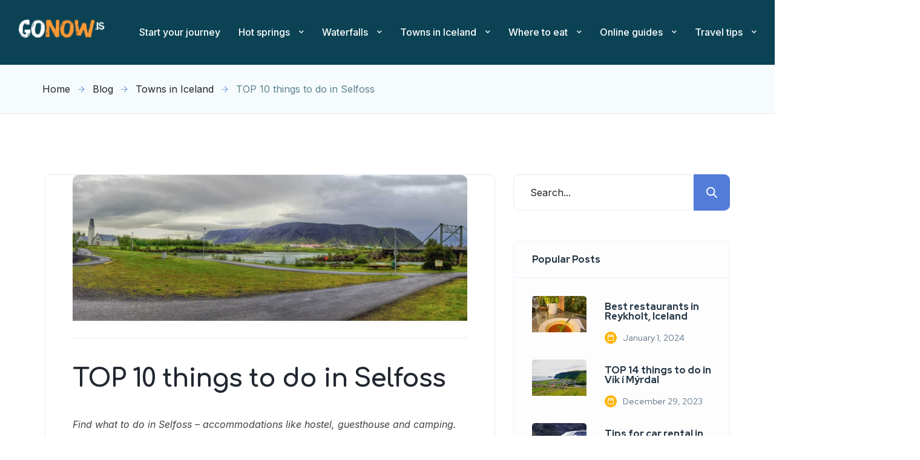

--- FILE ---
content_type: text/html; charset=UTF-8
request_url: https://gonow.is/selfoss/
body_size: 24712
content:
<!DOCTYPE html><html lang="en-US"><head><meta charset="UTF-8"/><meta name="viewport" content="width=device-width, initial-scale=1"/><link rel="profile" href="http://gmpg.org/xfn/11"/><link rel="pingback" href="https://gonow.is/xmlrpc.php"/><link href="https://fonts.googleapis.com/css2?family=Monoton&display=swap" rel="stylesheet"><meta name='robots' content='index, follow, max-image-preview:large, max-snippet:-1, max-video-preview:-1' /><link media="all" href="https://gonow.is/wp-content/cache/autoptimize/css/autoptimize_820eace5d3cf013a5382e6904e637232.css" rel="stylesheet"><title>TOP 10 things to do in Selfoss</title><link rel="canonical" href="https://gonow.is/selfoss/" /><meta property="og:locale" content="en_US" /><meta property="og:type" content="article" /><meta property="og:title" content="TOP 10 things to do in Selfoss" /><meta property="og:description" content="Find what to do in Selfoss – accommodations like hostel, guesthouse and camping. So you can visit museum or swimming pool and shop in grocery store. About Selfoss Selfoss is a town in southern Iceland on the banks of the Ölfusá river. It is the seat of the municipality of Árborg. The Icelandic Route 1 [&hellip;]" /><meta property="og:url" content="https://gonow.is/selfoss/" /><meta property="og:site_name" content="Gonow.is - travel guide for Iceland" /><meta property="article:published_time" content="2022-01-02T17:11:11+00:00" /><meta property="article:modified_time" content="2023-12-13T14:27:26+00:00" /><meta property="og:image" content="https://gonow.is/wp-content/uploads/2022/01/things-to-do-selfoss.jpg" /><meta property="og:image:width" content="1024" /><meta property="og:image:height" content="378" /><meta property="og:image:type" content="image/jpeg" /><meta name="author" content="Radek S." /><meta name="twitter:card" content="summary_large_image" /><meta name="twitter:label1" content="Written by" /><meta name="twitter:data1" content="Radek S." /><meta name="twitter:label2" content="Est. reading time" /><meta name="twitter:data2" content="2 minutes" /> <script type="application/ld+json" class="yoast-schema-graph">{"@context":"https://schema.org","@graph":[{"@type":"WebPage","@id":"https://gonow.is/selfoss/","url":"https://gonow.is/selfoss/","name":"TOP 10 things to do in Selfoss","isPartOf":{"@id":"https://gonow.is/#website"},"primaryImageOfPage":{"@id":"https://gonow.is/selfoss/#primaryimage"},"image":{"@id":"https://gonow.is/selfoss/#primaryimage"},"thumbnailUrl":"https://gonow.is/wp-content/uploads/2022/01/things-to-do-selfoss.jpg","datePublished":"2022-01-02T17:11:11+00:00","dateModified":"2023-12-13T14:27:26+00:00","author":{"@id":"https://gonow.is/#/schema/person/c7f33e0b01e26d6f3f0bbcef9b1fa00d"},"breadcrumb":{"@id":"https://gonow.is/selfoss/#breadcrumb"},"inLanguage":"en-US","potentialAction":[{"@type":"ReadAction","target":["https://gonow.is/selfoss/"]}]},{"@type":"ImageObject","inLanguage":"en-US","@id":"https://gonow.is/selfoss/#primaryimage","url":"https://gonow.is/wp-content/uploads/2022/01/things-to-do-selfoss.jpg","contentUrl":"https://gonow.is/wp-content/uploads/2022/01/things-to-do-selfoss.jpg","width":1024,"height":378},{"@type":"BreadcrumbList","@id":"https://gonow.is/selfoss/#breadcrumb","itemListElement":[{"@type":"ListItem","position":1,"name":"Home","item":"https://gonow.is/"},{"@type":"ListItem","position":2,"name":"Blog","item":"https://gonow.is/blog/"},{"@type":"ListItem","position":3,"name":"TOP 10 things to do in Selfoss"}]},{"@type":"WebSite","@id":"https://gonow.is/#website","url":"https://gonow.is/","name":"Gonow.is - travel guide for Iceland","description":"","potentialAction":[{"@type":"SearchAction","target":{"@type":"EntryPoint","urlTemplate":"https://gonow.is/?s={search_term_string}"},"query-input":"required name=search_term_string"}],"inLanguage":"en-US"},{"@type":"Person","@id":"https://gonow.is/#/schema/person/c7f33e0b01e26d6f3f0bbcef9b1fa00d","name":"Radek S.","image":{"@type":"ImageObject","inLanguage":"en-US","@id":"https://gonow.is/#/schema/person/image/","url":"https://secure.gravatar.com/avatar/09a0f9b3da259fe2e9f3fdb9182eed4757adaf05102734c18f0c73d699a89404?s=96&d=mm&r=g","contentUrl":"https://secure.gravatar.com/avatar/09a0f9b3da259fe2e9f3fdb9182eed4757adaf05102734c18f0c73d699a89404?s=96&d=mm&r=g","caption":"Radek S."},"sameAs":["https://gonow.is"]}]}</script> <link rel='dns-prefetch' href='//fonts.googleapis.com' /><link rel="alternate" title="oEmbed (JSON)" type="application/json+oembed" href="https://gonow.is/wp-json/oembed/1.0/embed?url=https%3A%2F%2Fgonow.is%2Fselfoss%2F" /><link rel="alternate" title="oEmbed (XML)" type="text/xml+oembed" href="https://gonow.is/wp-json/oembed/1.0/embed?url=https%3A%2F%2Fgonow.is%2Fselfoss%2F&#038;format=xml" /><link rel='stylesheet' id='google-font-comfortaa-css' href='https://fonts.googleapis.com/css?family=Comfortaa%3A300%2C300italic%2C400%2C400italic%2C500%2C500italic%2C600%2C600italic%2C700%2C700italic%2C800%2C800italic%2C900%2C900italic' type='text/css' media='all' /><link rel='stylesheet' id='google-font-inter-css' href='https://fonts.googleapis.com/css?family=Inter%3A300%2C300italic%2C400%2C400italic%2C500%2C500italic%2C600%2C600italic%2C700%2C700italic%2C800%2C800italic%2C900%2C900italic' type='text/css' media='all' /> <script type="text/javascript" id="lazysizes-js-before">window.lazySizesConfig = window.lazySizesConfig || {};
        window.lazySizesConfig.loadMode = 1
        window.lazySizesConfig.init = 0
        
//# sourceURL=lazysizes-js-before</script> <script type="text/javascript" src="https://gonow.is/wp-includes/js/jquery/jquery.min.js" id="jquery-core-js"></script> <link rel="https://api.w.org/" href="https://gonow.is/wp-json/" /><link rel="alternate" title="JSON" type="application/json" href="https://gonow.is/wp-json/wp/v2/posts/5776" /><link rel="EditURI" type="application/rsd+xml" title="RSD" href="https://gonow.is/xmlrpc.php?rsd" /><meta name="generator" content="WordPress 6.9" /><link rel='shortlink' href='https://gonow.is/?p=5776' /><link rel="apple-touch-icon-precomposed" sizes="152x152" href="https://gonow.is/wp-content/uploads/2022/07/favicon-152.png"><link rel="icon" sizes="152x152" href="https://gonow.is/wp-content/uploads/2022/07/favicon-152.png"><meta name="msapplication-TileColor" content="#FFFFFF"><meta name="msapplication-TileImage" content="https://gonow.is/wp-content/uploads/2022/07/favicon-144.png"><link rel="apple-touch-icon-precomposed" sizes="144x144" href="https://gonow.is/wp-content/uploads/2022/07/favicon-144.png"><link rel="apple-touch-icon-precomposed" sizes="120x120" href="https://gonow.is/wp-content/uploads/2022/07/favicon-120.png"><link rel="apple-touch-icon-precomposed" sizes="72x72" href="https://gonow.is/wp-content/uploads/2022/07/favicon-72.png"><link rel="apple-touch-icon-precomposed" href="https://gonow.is/wp-content/uploads/2022/07/favicon-57.png"><meta name="generator" content="Elementor 3.19.2; features: block_editor_assets_optimize, e_image_loading_optimization; settings: css_print_method-internal, google_font-enabled, font_display-auto"><link rel="icon" href="https://gonow.is/wp-content/uploads/2021/09/cropped-fav-icon-32x32.png" sizes="32x32" /><link rel="icon" href="https://gonow.is/wp-content/uploads/2021/09/cropped-fav-icon-192x192.png" sizes="192x192" /><link rel="apple-touch-icon" href="https://gonow.is/wp-content/uploads/2021/09/cropped-fav-icon-180x180.png" /><meta name="msapplication-TileImage" content="https://gonow.is/wp-content/uploads/2021/09/cropped-fav-icon-270x270.png" /> <script async src="https://pagead2.googlesyndication.com/pagead/js/adsbygoogle.js?client=ca-pub-5619002876212235"
     crossorigin="anonymous"></script> <link rel='stylesheet' id='google-fonts-1-css' href='https://fonts.googleapis.com/css?family=Red+Hat+Display%3A100%2C100italic%2C200%2C200italic%2C300%2C300italic%2C400%2C400italic%2C500%2C500italic%2C600%2C600italic%2C700%2C700italic%2C800%2C800italic%2C900%2C900italic&#038;display=auto&#038;ver=6.9' type='text/css' media='all' /></head><body class="wp-singular post-template-default single single-post postid-5776 single-format-standard wp-theme-listivo2 listivo-2.0.10 listivo-legacy-mode elementor-default elementor-kit-7558"><div data-elementor-type="wp-post" data-elementor-id="57" class="elementor elementor-57"><section class="elementor-section elementor-top-section elementor-element elementor-element-de45e04 elementor-section-full_width elementor-section-height-default elementor-section-height-default" data-id="de45e04" data-element_type="section"><div class="elementor-container elementor-column-gap-default"><div class="elementor-column elementor-col-100 elementor-top-column elementor-element elementor-element-70803c3" data-id="70803c3" data-element_type="column"><div class="elementor-widget-wrap elementor-element-populated"><div class="elementor-element elementor-element-d6d46ed elementor-widget elementor-widget-lst_menu" data-id="d6d46ed" data-element_type="widget" data-widget_type="lst_menu.default"><div class="elementor-widget-container"><header class="listivo-header listivo-header--no-submit-button listivo-header--no-dashboard-link"><div class="listivo-header__container"><div class="listivo-header__inner"><div class="listivo-hide-mobile listivo-hide-tablet"><div class="listivo-menu__desktop"><div class="listivo-menu__wrapper"><div class="listivo-menu__limit-width"><div class="listivo-menu__left"><div class="listivo-logo"> <a
 href="https://gonow.is"
 title="Gonow.is - travel guide for Iceland"
 > <img
 src="https://gonow.is/wp-content/uploads/2022/06/logo-dark.png"
 alt="Gonow.is - travel guide for Iceland"
 > </a></div><div class="listivo-logo listivo-logo--sticky"> <a
 href="https://gonow.is"
 title="Gonow.is - travel guide for Iceland"
 > <img
 src="https://gonow.is/wp-content/uploads/2022/06/logo-dark.png"
 alt="Gonow.is - travel guide for Iceland"
 > </a></div><div class="listivo-menu__container"><div class="listivo-menu-hover"></div><div id="listivo-menu" class="listivo-menu"><div
 id="listivo-menu-element-menu-item-1-5177"
 class="listivo-home-menu-link menu-item menu-item-type-post_type menu-item-object-page menu-item-home menu-item-5177 listivo-menu-item listivo-menu__item listivo-menu-item-depth-0 listivo-menu__item--depth-0"
> <a
 href="https://gonow.is/"
 title="Start your journey"
 class="listivo-menu__link"
 > Start your journey </a></div><div
 id="listivo-menu-element-menu-item-1-5916"
 class="menu-item menu-item-type-taxonomy menu-item-object-category menu-item-has-children menu-item-5916 listivo-menu-item listivo-menu__item listivo-menu-item-depth-0 listivo-menu__item--depth-0"
> <a
 href="https://gonow.is/category/hot-springs-guide/"
 title="Hot springs"
 class="listivo-menu__link"
 > Hot springs </a><div class="listivo-submenu listivo-menu__submenu listivo-submenu--level-0 listivo-menu__submenu--0"><div
 id="listivo-menu-element-menu-item-1-9705"
 class="menu-item menu-item-type-post_type menu-item-object-post menu-item-9705 listivo-menu-item listivo-menu__item listivo-menu-item-depth-1 listivo-menu__item--depth-1"
> <a
 href="https://gonow.is/fontana-geothermal-baths-and-spa-in-laugarvatn/"
 title="Fontana geothermal baths"
 class="listivo-menu__link"
 > Fontana geothermal baths </a></div><div
 id="listivo-menu-element-menu-item-1-9704"
 class="menu-item menu-item-type-post_type menu-item-object-post menu-item-9704 listivo-menu-item listivo-menu__item listivo-menu-item-depth-1 listivo-menu__item--depth-1"
> <a
 href="https://gonow.is/forest-lagoon-iceland/"
 title="Forest lagoon"
 class="listivo-menu__link"
 > Forest lagoon </a></div><div
 id="listivo-menu-element-menu-item-1-9700"
 class="menu-item menu-item-type-post_type menu-item-object-post menu-item-9700 listivo-menu-item listivo-menu__item listivo-menu-item-depth-1 listivo-menu__item--depth-1"
> <a
 href="https://gonow.is/hrunalaug-hot-spring/"
 title="Hrunalaug"
 class="listivo-menu__link"
 > Hrunalaug </a></div><div
 id="listivo-menu-element-menu-item-1-9696"
 class="menu-item menu-item-type-post_type menu-item-object-post menu-item-9696 listivo-menu-item listivo-menu__item listivo-menu-item-depth-1 listivo-menu__item--depth-1"
> <a
 href="https://gonow.is/reykjadalur-hot-river/"
 title="Reykjadalur hot river"
 class="listivo-menu__link"
 > Reykjadalur hot river </a></div><div
 id="listivo-menu-element-menu-item-1-9697"
 class="menu-item menu-item-type-post_type menu-item-object-post menu-item-9697 listivo-menu-item listivo-menu__item listivo-menu-item-depth-1 listivo-menu__item--depth-1"
> <a
 href="https://gonow.is/secret-lagoon-iceland-review/"
 title="Secret lagoon"
 class="listivo-menu__link"
 > Secret lagoon </a></div><div
 id="listivo-menu-element-menu-item-1-9698"
 class="menu-item menu-item-type-post_type menu-item-object-post menu-item-9698 listivo-menu-item listivo-menu__item listivo-menu-item-depth-1 listivo-menu__item--depth-1"
> <a
 href="https://gonow.is/seljavallalaug-hot-spring/"
 title="Seljavallalaug"
 class="listivo-menu__link"
 > Seljavallalaug </a></div><div
 id="listivo-menu-element-menu-item-1-9695"
 class="menu-item menu-item-type-post_type menu-item-object-post menu-item-9695 listivo-menu-item listivo-menu__item listivo-menu-item-depth-1 listivo-menu__item--depth-1"
> <a
 href="https://gonow.is/sky-lagoon-iceland-review/"
 title="Sky lagoon"
 class="listivo-menu__link"
 > Sky lagoon </a></div></div></div><div
 id="listivo-menu-element-menu-item-1-5927"
 class="menu-item menu-item-type-taxonomy menu-item-object-category menu-item-has-children menu-item-5927 listivo-menu-item listivo-menu__item listivo-menu-item-depth-0 listivo-menu__item--depth-0"
> <a
 href="https://gonow.is/category/waterfall-guide/"
 title="Waterfalls"
 class="listivo-menu__link"
 > Waterfalls </a><div class="listivo-submenu listivo-menu__submenu listivo-submenu--level-0 listivo-menu__submenu--0"><div
 id="listivo-menu-element-menu-item-1-9709"
 class="menu-item menu-item-type-post_type menu-item-object-post menu-item-9709 listivo-menu-item listivo-menu__item listivo-menu-item-depth-1 listivo-menu__item--depth-1"
> <a
 href="https://gonow.is/aegissidufoss-waterfall-iceland/"
 title="Ægissíðufoss"
 class="listivo-menu__link"
 > Ægissíðufoss </a></div><div
 id="listivo-menu-element-menu-item-1-9706"
 class="menu-item menu-item-type-post_type menu-item-object-post menu-item-9706 listivo-menu-item listivo-menu__item listivo-menu-item-depth-1 listivo-menu__item--depth-1"
> <a
 href="https://gonow.is/faxi-waterfall/"
 title="Faxi"
 class="listivo-menu__link"
 > Faxi </a></div><div
 id="listivo-menu-element-menu-item-1-9702"
 class="menu-item menu-item-type-post_type menu-item-object-post menu-item-9702 listivo-menu-item listivo-menu__item listivo-menu-item-depth-1 listivo-menu__item--depth-1"
> <a
 href="https://gonow.is/glymur-waterfall/"
 title="Glymur"
 class="listivo-menu__link"
 > Glymur </a></div><div
 id="listivo-menu-element-menu-item-1-9701"
 class="menu-item menu-item-type-post_type menu-item-object-post menu-item-9701 listivo-menu-item listivo-menu__item listivo-menu-item-depth-1 listivo-menu__item--depth-1"
> <a
 href="https://gonow.is/gluggafoss-waterfall-iceland/"
 title="Gluggafoss"
 class="listivo-menu__link"
 > Gluggafoss </a></div><div
 id="listivo-menu-element-menu-item-1-9703"
 class="menu-item menu-item-type-post_type menu-item-object-post menu-item-9703 listivo-menu-item listivo-menu__item listivo-menu-item-depth-1 listivo-menu__item--depth-1"
> <a
 href="https://gonow.is/helgufoss-waterfall/"
 title="Helgufoss"
 class="listivo-menu__link"
 > Helgufoss </a></div><div
 id="listivo-menu-element-menu-item-1-9694"
 class="menu-item menu-item-type-post_type menu-item-object-post menu-item-9694 listivo-menu-item listivo-menu__item listivo-menu-item-depth-1 listivo-menu__item--depth-1"
> <a
 href="https://gonow.is/thorufoss-waterfall/"
 title="Þórufoss"
 class="listivo-menu__link"
 > Þórufoss </a></div><div
 id="listivo-menu-element-menu-item-1-9711"
 class="menu-item menu-item-type-post_type menu-item-object-post menu-item-9711 listivo-menu-item listivo-menu__item listivo-menu-item-depth-1 listivo-menu__item--depth-1"
> <a
 href="https://gonow.is/svodufoss-waterfall/"
 title="Svöðufoss waterfall"
 class="listivo-menu__link"
 > Svöðufoss waterfall </a></div></div></div><div
 id="listivo-menu-element-menu-item-1-5870"
 class="menu-item menu-item-type-taxonomy menu-item-object-category current-post-ancestor current-menu-parent current-post-parent menu-item-has-children menu-item-5870 listivo-menu-item listivo-menu__item listivo-menu-item-depth-0 listivo-menu__item--depth-0"
> <a
 href="https://gonow.is/category/towns-in-iceland/"
 title="Towns in Iceland"
 class="listivo-menu__link"
 > Towns in Iceland </a><div class="listivo-submenu listivo-menu__submenu listivo-submenu--level-0 listivo-menu__submenu--0"><div
 id="listivo-menu-element-menu-item-1-9692"
 class="menu-item menu-item-type-post_type menu-item-object-post menu-item-9692 listivo-menu-item listivo-menu__item listivo-menu-item-depth-1 listivo-menu__item--depth-1"
> <a
 href="https://gonow.is/djupivogur/"
 title="Djúpivogur"
 class="listivo-menu__link"
 > Djúpivogur </a></div><div
 id="listivo-menu-element-menu-item-1-9685"
 class="menu-item menu-item-type-post_type menu-item-object-post menu-item-9685 listivo-menu-item listivo-menu__item listivo-menu-item-depth-1 listivo-menu__item--depth-1"
> <a
 href="https://gonow.is/hella/"
 title="Hella"
 class="listivo-menu__link"
 > Hella </a></div><div
 id="listivo-menu-element-menu-item-1-9686"
 class="menu-item menu-item-type-post_type menu-item-object-post menu-item-9686 listivo-menu-item listivo-menu__item listivo-menu-item-depth-1 listivo-menu__item--depth-1"
> <a
 href="https://gonow.is/hveragerdi/"
 title="Hveragerdi"
 class="listivo-menu__link"
 > Hveragerdi </a></div><div
 id="listivo-menu-element-menu-item-1-9687"
 class="menu-item menu-item-type-post_type menu-item-object-post menu-item-9687 listivo-menu-item listivo-menu__item listivo-menu-item-depth-1 listivo-menu__item--depth-1"
> <a
 href="https://gonow.is/hvolsvollur/"
 title="Hvolsvollur"
 class="listivo-menu__link"
 > Hvolsvollur </a></div><div
 id="listivo-menu-element-menu-item-1-9707"
 class="menu-item menu-item-type-post_type menu-item-object-post menu-item-9707 listivo-menu-item listivo-menu__item listivo-menu-item-depth-1 listivo-menu__item--depth-1"
> <a
 href="https://gonow.is/fludir/"
 title="Flúdir"
 class="listivo-menu__link"
 > Flúdir </a></div><div
 id="listivo-menu-element-menu-item-1-9691"
 class="menu-item menu-item-type-post_type menu-item-object-post menu-item-9691 listivo-menu-item listivo-menu__item listivo-menu-item-depth-1 listivo-menu__item--depth-1"
> <a
 href="https://gonow.is/keflavik/"
 title="Keflavík"
 class="listivo-menu__link"
 > Keflavík </a></div><div
 id="listivo-menu-element-menu-item-1-9689"
 class="menu-item menu-item-type-post_type menu-item-object-post menu-item-9689 listivo-menu-item listivo-menu__item listivo-menu-item-depth-1 listivo-menu__item--depth-1"
> <a
 href="https://gonow.is/sandgerdi/"
 title="Sandgerdi"
 class="listivo-menu__link"
 > Sandgerdi </a></div><div
 id="listivo-menu-element-menu-item-1-9693"
 class="menu-item menu-item-type-post_type menu-item-object-post menu-item-9693 listivo-menu-item listivo-menu__item listivo-menu-item-depth-1 listivo-menu__item--depth-1"
> <a
 href="https://gonow.is/stokkseyri/"
 title="Stokkseyri"
 class="listivo-menu__link"
 > Stokkseyri </a></div><div
 id="listivo-menu-element-menu-item-1-9688"
 class="menu-item menu-item-type-post_type menu-item-object-post menu-item-9688 listivo-menu-item listivo-menu__item listivo-menu-item-depth-1 listivo-menu__item--depth-1"
> <a
 href="https://gonow.is/varmahlid/"
 title="Varmahlíð"
 class="listivo-menu__link"
 > Varmahlíð </a></div><div
 id="listivo-menu-element-menu-item-1-9690"
 class="menu-item menu-item-type-post_type menu-item-object-post menu-item-9690 listivo-menu-item listivo-menu__item listivo-menu-item-depth-1 listivo-menu__item--depth-1"
> <a
 href="https://gonow.is/vik-i-myrdal/"
 title="Vík í Mýrdal"
 class="listivo-menu__link"
 > Vík í Mýrdal </a></div></div></div><div
 id="listivo-menu-element-menu-item-1-9677"
 class="menu-item menu-item-type-taxonomy menu-item-object-category menu-item-has-children menu-item-9677 listivo-menu-item listivo-menu__item listivo-menu-item-depth-0 listivo-menu__item--depth-0"
> <a
 href="https://gonow.is/category/travel-tips/where-to-eat/"
 title="Where to eat"
 class="listivo-menu__link"
 > Where to eat </a><div class="listivo-submenu listivo-menu__submenu listivo-submenu--level-0 listivo-menu__submenu--0"><div
 id="listivo-menu-element-menu-item-1-9681"
 class="menu-item menu-item-type-post_type menu-item-object-post menu-item-9681 listivo-menu-item listivo-menu__item listivo-menu-item-depth-1 listivo-menu__item--depth-1"
> <a
 href="https://gonow.is/best-restaurants-in-fludir-iceland/"
 title="Flúdir restaurants"
 class="listivo-menu__link"
 > Flúdir restaurants </a></div><div
 id="listivo-menu-element-menu-item-1-9682"
 class="menu-item menu-item-type-post_type menu-item-object-post menu-item-9682 listivo-menu-item listivo-menu__item listivo-menu-item-depth-1 listivo-menu__item--depth-1"
> <a
 href="https://gonow.is/5-best-restaurants-in-hella/"
 title="Hella restaurants"
 class="listivo-menu__link"
 > Hella restaurants </a></div><div
 id="listivo-menu-element-menu-item-1-9683"
 class="menu-item menu-item-type-post_type menu-item-object-post menu-item-9683 listivo-menu-item listivo-menu__item listivo-menu-item-depth-1 listivo-menu__item--depth-1"
> <a
 href="https://gonow.is/best-restaurants-in-hveragerdi/"
 title="Hveragerdi restaurants"
 class="listivo-menu__link"
 > Hveragerdi restaurants </a></div><div
 id="listivo-menu-element-menu-item-1-9684"
 class="menu-item menu-item-type-post_type menu-item-object-post menu-item-9684 listivo-menu-item listivo-menu__item listivo-menu-item-depth-1 listivo-menu__item--depth-1"
> <a
 href="https://gonow.is/best-restaurants-in-hvolsvollur/"
 title="Hvolsvöllur restaurants"
 class="listivo-menu__link"
 > Hvolsvöllur restaurants </a></div></div></div><div
 id="listivo-menu-element-menu-item-1-5919"
 class="menu-item menu-item-type-taxonomy menu-item-object-category menu-item-has-children menu-item-5919 listivo-menu-item listivo-menu__item listivo-menu-item-depth-0 listivo-menu__item--depth-0"
> <a
 href="https://gonow.is/category/online-guides/"
 title="Online guides"
 class="listivo-menu__link"
 > Online guides </a><div class="listivo-submenu listivo-menu__submenu listivo-submenu--level-0 listivo-menu__submenu--0"><div
 id="listivo-menu-element-menu-item-1-9710"
 class="menu-item menu-item-type-post_type menu-item-object-post menu-item-9710 listivo-menu-item listivo-menu__item listivo-menu-item-depth-1 listivo-menu__item--depth-1"
> <a
 href="https://gonow.is/9-westfjords-hot-springs-iceland/"
 title="Best hot springs in Westfjords"
 class="listivo-menu__link"
 > Best hot springs in Westfjords </a></div><div
 id="listivo-menu-element-menu-item-1-9716"
 class="menu-item menu-item-type-post_type menu-item-object-post menu-item-9716 listivo-menu-item listivo-menu__item listivo-menu-item-depth-1 listivo-menu__item--depth-1"
> <a
 href="https://gonow.is/14-best-souvenir-shops-with-authentic-gifts-in-reykjavik/"
 title="Best souvenir shops in Reykjavik"
 class="listivo-menu__link"
 > Best souvenir shops in Reykjavik </a></div><div
 id="listivo-menu-element-menu-item-1-9699"
 class="menu-item menu-item-type-post_type menu-item-object-post menu-item-9699 listivo-menu-item listivo-menu__item listivo-menu-item-depth-1 listivo-menu__item--depth-1"
> <a
 href="https://gonow.is/list-of-13-best-waterfalls-in-iceland/"
 title="Best waterfalls in Iceland"
 class="listivo-menu__link"
 > Best waterfalls in Iceland </a></div><div
 id="listivo-menu-element-menu-item-1-9715"
 class="menu-item menu-item-type-post_type menu-item-object-post menu-item-9715 listivo-menu-item listivo-menu__item listivo-menu-item-depth-1 listivo-menu__item--depth-1"
> <a
 href="https://gonow.is/bonus-grocery-store-iceland/"
 title="Shopping in Bónus"
 class="listivo-menu__link"
 > Shopping in Bónus </a></div><div
 id="listivo-menu-element-menu-item-1-9712"
 class="menu-item menu-item-type-post_type menu-item-object-post menu-item-9712 listivo-menu-item listivo-menu__item listivo-menu-item-depth-1 listivo-menu__item--depth-1"
> <a
 href="https://gonow.is/sleep-in-car-in-iceland/"
 title="Sleep in car"
 class="listivo-menu__link"
 > Sleep in car </a></div></div></div><div
 id="listivo-menu-element-menu-item-1-5926"
 class="menu-item menu-item-type-taxonomy menu-item-object-category menu-item-has-children menu-item-5926 listivo-menu-item listivo-menu__item listivo-menu-item-depth-0 listivo-menu__item--depth-0"
> <a
 href="https://gonow.is/category/travel-tips/"
 title="Travel tips"
 class="listivo-menu__link"
 > Travel tips </a><div class="listivo-submenu listivo-menu__submenu listivo-submenu--level-0 listivo-menu__submenu--0"><div
 id="listivo-menu-element-menu-item-1-9714"
 class="menu-item menu-item-type-post_type menu-item-object-post menu-item-9714 listivo-menu-item listivo-menu__item listivo-menu-item-depth-1 listivo-menu__item--depth-1"
> <a
 href="https://gonow.is/iceland-currency/"
 title="Iceland currency"
 class="listivo-menu__link"
 > Iceland currency </a></div><div
 id="listivo-menu-element-menu-item-1-9713"
 class="menu-item menu-item-type-post_type menu-item-object-post menu-item-9713 listivo-menu-item listivo-menu__item listivo-menu-item-depth-1 listivo-menu__item--depth-1"
> <a
 href="https://gonow.is/shopping-in-iceland/"
 title="Shopping in Iceland"
 class="listivo-menu__link"
 > Shopping in Iceland </a></div></div></div><div
 id="listivo-menu-element-menu-item-1-865"
 class="menu-item menu-item-type-post_type menu-item-object-page menu-item-has-children menu-item-865 listivo-menu-item listivo-menu__item listivo-menu-item-depth-0 listivo-menu__item--depth-0"
> <a
 href="https://gonow.is/about/"
 title="About Us"
 class="listivo-menu__link"
 > About Us </a><div class="listivo-submenu listivo-menu__submenu listivo-submenu--level-0 listivo-menu__submenu--0"><div
 id="listivo-menu-element-menu-item-1-1736"
 class="menu-item menu-item-type-post_type menu-item-object-page current_page_parent menu-item-1736 listivo-menu-item listivo-menu__item listivo-menu-item-depth-1 listivo-menu__item--depth-1"
> <a
 href="https://gonow.is/blog/"
 title="Blog"
 class="listivo-menu__link"
 > Blog </a></div><div
 id="listivo-menu-element-menu-item-1-474"
 class="menu-item menu-item-type-post_type menu-item-object-page menu-item-474 listivo-menu-item listivo-menu__item listivo-menu-item-depth-1 listivo-menu__item--depth-1"
> <a
 href="https://gonow.is/contact/"
 title="Contact Us"
 class="listivo-menu__link"
 > Contact Us </a></div></div></div></div></div></div><div class="listivo-menu__more listivo-app"></div></div></div></div></div><div class="listivo-hide-desktop"><div
 class="listivo-mobile-menu__wrapper listivo-mobile-menu__wrapper--mobile-simple-menu listivo-hide-desktop"
 ><div class="listivo-app listivo-mobile-menu__hamburger"> <lst-mobile-menu prefix="listivo"><div slot-scope="menu"><div class="listivo-menu-icon-wrapper" @click.prevent="menu.onShow"> <svg fill="#222" xmlns="http://www.w3.org/2000/svg" width="25" height="16" viewBox="0 0 25 16"> <g> <g> <path d="M1.125 6.875H20.75a1.125 1.125 0 1 1 0 2.25H1.125a1.125 1.125 0 1 1 0-2.25zm.012 6.844h22.726c.628 0 1.137.509 1.137 1.137v.007C25 15.49 24.49 16 23.863 16H1.137C.51 16 0 15.49 0 14.863v-.007c0-.628.51-1.137 1.137-1.137zM1.137 0h16.476c.628 0 1.137.51 1.137 1.137v.007c0 .628-.51 1.137-1.137 1.137H1.137C.51 2.281 0 1.772 0 1.144v-.007C0 .51.51 0 1.137 0z"/> </g> </g> </svg></div> <template><div :class="{'listivo-active': menu.show}" class="listivo-mobile-menu__open"><div class="listivo-mobile-menu__open__content"><div class="listivo-mobile-menu__open__top"><div class="listivo-mobile-menu__open__top__x"> <svg @click="menu.onShow" xmlns="http://www.w3.org/2000/svg" width="21"
 height="19" viewBox="0 0 21 19"> <g> <g> <path fill="#fff"
 d="M.602 18.781h2.443c.335 0 .574-.106.766-.284l6.178-6.615a.216.216 0 0 1 .336 0l6.13 6.615c.192.178.431.284.766.284h2.347c.48 0 .67-.284.383-.569L12.05 9.89a.176.176 0 0 1 0-.213l7.902-8.322c.288-.284.096-.569-.383-.569H17.03c-.336 0-.575.107-.767.285l-6.13 6.614a.215.215 0 0 1-.335 0l-6.13-6.614C3.475.893 3.235.786 2.9.786H.6c-.478 0-.67.285-.382.57l7.855 8.321a.177.177 0 0 1 0 .213L.219 18.212c-.288.285-.096.57.383.57z"/> </g> </g> </svg></div></div><div class="listivo-mobile-menu__nav"><div id="listivo-menu-mobile" class="listivo-menu"><div
 id="listivo-menu-element-menu-item-2-5177"
 class="listivo-home-menu-link menu-item menu-item-type-post_type menu-item-object-page menu-item-home menu-item-5177 listivo-menu-item listivo-menu__item listivo-menu-item-depth-0 listivo-menu__item--depth-0"
> <a
 href="https://gonow.is/"
 title="Start your journey"
 class="listivo-menu__link"
 > Start your journey </a></div><div
 id="listivo-menu-element-menu-item-2-5916"
 class="menu-item menu-item-type-taxonomy menu-item-object-category menu-item-has-children menu-item-5916 listivo-menu-item listivo-menu__item listivo-menu-item-depth-0 listivo-menu__item--depth-0"
> <a
 href="https://gonow.is/category/hot-springs-guide/"
 title="Hot springs"
 class="listivo-menu__link"
 > Hot springs </a><div class="listivo-submenu listivo-menu__submenu listivo-submenu--level-0 listivo-menu__submenu--0"><div
 id="listivo-menu-element-menu-item-2-9705"
 class="menu-item menu-item-type-post_type menu-item-object-post menu-item-9705 listivo-menu-item listivo-menu__item listivo-menu-item-depth-1 listivo-menu__item--depth-1"
> <a
 href="https://gonow.is/fontana-geothermal-baths-and-spa-in-laugarvatn/"
 title="Fontana geothermal baths"
 class="listivo-menu__link"
 > Fontana geothermal baths </a></div><div
 id="listivo-menu-element-menu-item-2-9704"
 class="menu-item menu-item-type-post_type menu-item-object-post menu-item-9704 listivo-menu-item listivo-menu__item listivo-menu-item-depth-1 listivo-menu__item--depth-1"
> <a
 href="https://gonow.is/forest-lagoon-iceland/"
 title="Forest lagoon"
 class="listivo-menu__link"
 > Forest lagoon </a></div><div
 id="listivo-menu-element-menu-item-2-9700"
 class="menu-item menu-item-type-post_type menu-item-object-post menu-item-9700 listivo-menu-item listivo-menu__item listivo-menu-item-depth-1 listivo-menu__item--depth-1"
> <a
 href="https://gonow.is/hrunalaug-hot-spring/"
 title="Hrunalaug"
 class="listivo-menu__link"
 > Hrunalaug </a></div><div
 id="listivo-menu-element-menu-item-2-9696"
 class="menu-item menu-item-type-post_type menu-item-object-post menu-item-9696 listivo-menu-item listivo-menu__item listivo-menu-item-depth-1 listivo-menu__item--depth-1"
> <a
 href="https://gonow.is/reykjadalur-hot-river/"
 title="Reykjadalur hot river"
 class="listivo-menu__link"
 > Reykjadalur hot river </a></div><div
 id="listivo-menu-element-menu-item-2-9697"
 class="menu-item menu-item-type-post_type menu-item-object-post menu-item-9697 listivo-menu-item listivo-menu__item listivo-menu-item-depth-1 listivo-menu__item--depth-1"
> <a
 href="https://gonow.is/secret-lagoon-iceland-review/"
 title="Secret lagoon"
 class="listivo-menu__link"
 > Secret lagoon </a></div><div
 id="listivo-menu-element-menu-item-2-9698"
 class="menu-item menu-item-type-post_type menu-item-object-post menu-item-9698 listivo-menu-item listivo-menu__item listivo-menu-item-depth-1 listivo-menu__item--depth-1"
> <a
 href="https://gonow.is/seljavallalaug-hot-spring/"
 title="Seljavallalaug"
 class="listivo-menu__link"
 > Seljavallalaug </a></div><div
 id="listivo-menu-element-menu-item-2-9695"
 class="menu-item menu-item-type-post_type menu-item-object-post menu-item-9695 listivo-menu-item listivo-menu__item listivo-menu-item-depth-1 listivo-menu__item--depth-1"
> <a
 href="https://gonow.is/sky-lagoon-iceland-review/"
 title="Sky lagoon"
 class="listivo-menu__link"
 > Sky lagoon </a></div></div></div><div
 id="listivo-menu-element-menu-item-2-5927"
 class="menu-item menu-item-type-taxonomy menu-item-object-category menu-item-has-children menu-item-5927 listivo-menu-item listivo-menu__item listivo-menu-item-depth-0 listivo-menu__item--depth-0"
> <a
 href="https://gonow.is/category/waterfall-guide/"
 title="Waterfalls"
 class="listivo-menu__link"
 > Waterfalls </a><div class="listivo-submenu listivo-menu__submenu listivo-submenu--level-0 listivo-menu__submenu--0"><div
 id="listivo-menu-element-menu-item-2-9709"
 class="menu-item menu-item-type-post_type menu-item-object-post menu-item-9709 listivo-menu-item listivo-menu__item listivo-menu-item-depth-1 listivo-menu__item--depth-1"
> <a
 href="https://gonow.is/aegissidufoss-waterfall-iceland/"
 title="Ægissíðufoss"
 class="listivo-menu__link"
 > Ægissíðufoss </a></div><div
 id="listivo-menu-element-menu-item-2-9706"
 class="menu-item menu-item-type-post_type menu-item-object-post menu-item-9706 listivo-menu-item listivo-menu__item listivo-menu-item-depth-1 listivo-menu__item--depth-1"
> <a
 href="https://gonow.is/faxi-waterfall/"
 title="Faxi"
 class="listivo-menu__link"
 > Faxi </a></div><div
 id="listivo-menu-element-menu-item-2-9702"
 class="menu-item menu-item-type-post_type menu-item-object-post menu-item-9702 listivo-menu-item listivo-menu__item listivo-menu-item-depth-1 listivo-menu__item--depth-1"
> <a
 href="https://gonow.is/glymur-waterfall/"
 title="Glymur"
 class="listivo-menu__link"
 > Glymur </a></div><div
 id="listivo-menu-element-menu-item-2-9701"
 class="menu-item menu-item-type-post_type menu-item-object-post menu-item-9701 listivo-menu-item listivo-menu__item listivo-menu-item-depth-1 listivo-menu__item--depth-1"
> <a
 href="https://gonow.is/gluggafoss-waterfall-iceland/"
 title="Gluggafoss"
 class="listivo-menu__link"
 > Gluggafoss </a></div><div
 id="listivo-menu-element-menu-item-2-9703"
 class="menu-item menu-item-type-post_type menu-item-object-post menu-item-9703 listivo-menu-item listivo-menu__item listivo-menu-item-depth-1 listivo-menu__item--depth-1"
> <a
 href="https://gonow.is/helgufoss-waterfall/"
 title="Helgufoss"
 class="listivo-menu__link"
 > Helgufoss </a></div><div
 id="listivo-menu-element-menu-item-2-9694"
 class="menu-item menu-item-type-post_type menu-item-object-post menu-item-9694 listivo-menu-item listivo-menu__item listivo-menu-item-depth-1 listivo-menu__item--depth-1"
> <a
 href="https://gonow.is/thorufoss-waterfall/"
 title="Þórufoss"
 class="listivo-menu__link"
 > Þórufoss </a></div><div
 id="listivo-menu-element-menu-item-2-9711"
 class="menu-item menu-item-type-post_type menu-item-object-post menu-item-9711 listivo-menu-item listivo-menu__item listivo-menu-item-depth-1 listivo-menu__item--depth-1"
> <a
 href="https://gonow.is/svodufoss-waterfall/"
 title="Svöðufoss waterfall"
 class="listivo-menu__link"
 > Svöðufoss waterfall </a></div></div></div><div
 id="listivo-menu-element-menu-item-2-5870"
 class="menu-item menu-item-type-taxonomy menu-item-object-category current-post-ancestor current-menu-parent current-post-parent menu-item-has-children menu-item-5870 listivo-menu-item listivo-menu__item listivo-menu-item-depth-0 listivo-menu__item--depth-0"
> <a
 href="https://gonow.is/category/towns-in-iceland/"
 title="Towns in Iceland"
 class="listivo-menu__link"
 > Towns in Iceland </a><div class="listivo-submenu listivo-menu__submenu listivo-submenu--level-0 listivo-menu__submenu--0"><div
 id="listivo-menu-element-menu-item-2-9692"
 class="menu-item menu-item-type-post_type menu-item-object-post menu-item-9692 listivo-menu-item listivo-menu__item listivo-menu-item-depth-1 listivo-menu__item--depth-1"
> <a
 href="https://gonow.is/djupivogur/"
 title="Djúpivogur"
 class="listivo-menu__link"
 > Djúpivogur </a></div><div
 id="listivo-menu-element-menu-item-2-9685"
 class="menu-item menu-item-type-post_type menu-item-object-post menu-item-9685 listivo-menu-item listivo-menu__item listivo-menu-item-depth-1 listivo-menu__item--depth-1"
> <a
 href="https://gonow.is/hella/"
 title="Hella"
 class="listivo-menu__link"
 > Hella </a></div><div
 id="listivo-menu-element-menu-item-2-9686"
 class="menu-item menu-item-type-post_type menu-item-object-post menu-item-9686 listivo-menu-item listivo-menu__item listivo-menu-item-depth-1 listivo-menu__item--depth-1"
> <a
 href="https://gonow.is/hveragerdi/"
 title="Hveragerdi"
 class="listivo-menu__link"
 > Hveragerdi </a></div><div
 id="listivo-menu-element-menu-item-2-9687"
 class="menu-item menu-item-type-post_type menu-item-object-post menu-item-9687 listivo-menu-item listivo-menu__item listivo-menu-item-depth-1 listivo-menu__item--depth-1"
> <a
 href="https://gonow.is/hvolsvollur/"
 title="Hvolsvollur"
 class="listivo-menu__link"
 > Hvolsvollur </a></div><div
 id="listivo-menu-element-menu-item-2-9707"
 class="menu-item menu-item-type-post_type menu-item-object-post menu-item-9707 listivo-menu-item listivo-menu__item listivo-menu-item-depth-1 listivo-menu__item--depth-1"
> <a
 href="https://gonow.is/fludir/"
 title="Flúdir"
 class="listivo-menu__link"
 > Flúdir </a></div><div
 id="listivo-menu-element-menu-item-2-9691"
 class="menu-item menu-item-type-post_type menu-item-object-post menu-item-9691 listivo-menu-item listivo-menu__item listivo-menu-item-depth-1 listivo-menu__item--depth-1"
> <a
 href="https://gonow.is/keflavik/"
 title="Keflavík"
 class="listivo-menu__link"
 > Keflavík </a></div><div
 id="listivo-menu-element-menu-item-2-9689"
 class="menu-item menu-item-type-post_type menu-item-object-post menu-item-9689 listivo-menu-item listivo-menu__item listivo-menu-item-depth-1 listivo-menu__item--depth-1"
> <a
 href="https://gonow.is/sandgerdi/"
 title="Sandgerdi"
 class="listivo-menu__link"
 > Sandgerdi </a></div><div
 id="listivo-menu-element-menu-item-2-9693"
 class="menu-item menu-item-type-post_type menu-item-object-post menu-item-9693 listivo-menu-item listivo-menu__item listivo-menu-item-depth-1 listivo-menu__item--depth-1"
> <a
 href="https://gonow.is/stokkseyri/"
 title="Stokkseyri"
 class="listivo-menu__link"
 > Stokkseyri </a></div><div
 id="listivo-menu-element-menu-item-2-9688"
 class="menu-item menu-item-type-post_type menu-item-object-post menu-item-9688 listivo-menu-item listivo-menu__item listivo-menu-item-depth-1 listivo-menu__item--depth-1"
> <a
 href="https://gonow.is/varmahlid/"
 title="Varmahlíð"
 class="listivo-menu__link"
 > Varmahlíð </a></div><div
 id="listivo-menu-element-menu-item-2-9690"
 class="menu-item menu-item-type-post_type menu-item-object-post menu-item-9690 listivo-menu-item listivo-menu__item listivo-menu-item-depth-1 listivo-menu__item--depth-1"
> <a
 href="https://gonow.is/vik-i-myrdal/"
 title="Vík í Mýrdal"
 class="listivo-menu__link"
 > Vík í Mýrdal </a></div></div></div><div
 id="listivo-menu-element-menu-item-2-9677"
 class="menu-item menu-item-type-taxonomy menu-item-object-category menu-item-has-children menu-item-9677 listivo-menu-item listivo-menu__item listivo-menu-item-depth-0 listivo-menu__item--depth-0"
> <a
 href="https://gonow.is/category/travel-tips/where-to-eat/"
 title="Where to eat"
 class="listivo-menu__link"
 > Where to eat </a><div class="listivo-submenu listivo-menu__submenu listivo-submenu--level-0 listivo-menu__submenu--0"><div
 id="listivo-menu-element-menu-item-2-9681"
 class="menu-item menu-item-type-post_type menu-item-object-post menu-item-9681 listivo-menu-item listivo-menu__item listivo-menu-item-depth-1 listivo-menu__item--depth-1"
> <a
 href="https://gonow.is/best-restaurants-in-fludir-iceland/"
 title="Flúdir restaurants"
 class="listivo-menu__link"
 > Flúdir restaurants </a></div><div
 id="listivo-menu-element-menu-item-2-9682"
 class="menu-item menu-item-type-post_type menu-item-object-post menu-item-9682 listivo-menu-item listivo-menu__item listivo-menu-item-depth-1 listivo-menu__item--depth-1"
> <a
 href="https://gonow.is/5-best-restaurants-in-hella/"
 title="Hella restaurants"
 class="listivo-menu__link"
 > Hella restaurants </a></div><div
 id="listivo-menu-element-menu-item-2-9683"
 class="menu-item menu-item-type-post_type menu-item-object-post menu-item-9683 listivo-menu-item listivo-menu__item listivo-menu-item-depth-1 listivo-menu__item--depth-1"
> <a
 href="https://gonow.is/best-restaurants-in-hveragerdi/"
 title="Hveragerdi restaurants"
 class="listivo-menu__link"
 > Hveragerdi restaurants </a></div><div
 id="listivo-menu-element-menu-item-2-9684"
 class="menu-item menu-item-type-post_type menu-item-object-post menu-item-9684 listivo-menu-item listivo-menu__item listivo-menu-item-depth-1 listivo-menu__item--depth-1"
> <a
 href="https://gonow.is/best-restaurants-in-hvolsvollur/"
 title="Hvolsvöllur restaurants"
 class="listivo-menu__link"
 > Hvolsvöllur restaurants </a></div></div></div><div
 id="listivo-menu-element-menu-item-2-5919"
 class="menu-item menu-item-type-taxonomy menu-item-object-category menu-item-has-children menu-item-5919 listivo-menu-item listivo-menu__item listivo-menu-item-depth-0 listivo-menu__item--depth-0"
> <a
 href="https://gonow.is/category/online-guides/"
 title="Online guides"
 class="listivo-menu__link"
 > Online guides </a><div class="listivo-submenu listivo-menu__submenu listivo-submenu--level-0 listivo-menu__submenu--0"><div
 id="listivo-menu-element-menu-item-2-9710"
 class="menu-item menu-item-type-post_type menu-item-object-post menu-item-9710 listivo-menu-item listivo-menu__item listivo-menu-item-depth-1 listivo-menu__item--depth-1"
> <a
 href="https://gonow.is/9-westfjords-hot-springs-iceland/"
 title="Best hot springs in Westfjords"
 class="listivo-menu__link"
 > Best hot springs in Westfjords </a></div><div
 id="listivo-menu-element-menu-item-2-9716"
 class="menu-item menu-item-type-post_type menu-item-object-post menu-item-9716 listivo-menu-item listivo-menu__item listivo-menu-item-depth-1 listivo-menu__item--depth-1"
> <a
 href="https://gonow.is/14-best-souvenir-shops-with-authentic-gifts-in-reykjavik/"
 title="Best souvenir shops in Reykjavik"
 class="listivo-menu__link"
 > Best souvenir shops in Reykjavik </a></div><div
 id="listivo-menu-element-menu-item-2-9699"
 class="menu-item menu-item-type-post_type menu-item-object-post menu-item-9699 listivo-menu-item listivo-menu__item listivo-menu-item-depth-1 listivo-menu__item--depth-1"
> <a
 href="https://gonow.is/list-of-13-best-waterfalls-in-iceland/"
 title="Best waterfalls in Iceland"
 class="listivo-menu__link"
 > Best waterfalls in Iceland </a></div><div
 id="listivo-menu-element-menu-item-2-9715"
 class="menu-item menu-item-type-post_type menu-item-object-post menu-item-9715 listivo-menu-item listivo-menu__item listivo-menu-item-depth-1 listivo-menu__item--depth-1"
> <a
 href="https://gonow.is/bonus-grocery-store-iceland/"
 title="Shopping in Bónus"
 class="listivo-menu__link"
 > Shopping in Bónus </a></div><div
 id="listivo-menu-element-menu-item-2-9712"
 class="menu-item menu-item-type-post_type menu-item-object-post menu-item-9712 listivo-menu-item listivo-menu__item listivo-menu-item-depth-1 listivo-menu__item--depth-1"
> <a
 href="https://gonow.is/sleep-in-car-in-iceland/"
 title="Sleep in car"
 class="listivo-menu__link"
 > Sleep in car </a></div></div></div><div
 id="listivo-menu-element-menu-item-2-5926"
 class="menu-item menu-item-type-taxonomy menu-item-object-category menu-item-has-children menu-item-5926 listivo-menu-item listivo-menu__item listivo-menu-item-depth-0 listivo-menu__item--depth-0"
> <a
 href="https://gonow.is/category/travel-tips/"
 title="Travel tips"
 class="listivo-menu__link"
 > Travel tips </a><div class="listivo-submenu listivo-menu__submenu listivo-submenu--level-0 listivo-menu__submenu--0"><div
 id="listivo-menu-element-menu-item-2-9714"
 class="menu-item menu-item-type-post_type menu-item-object-post menu-item-9714 listivo-menu-item listivo-menu__item listivo-menu-item-depth-1 listivo-menu__item--depth-1"
> <a
 href="https://gonow.is/iceland-currency/"
 title="Iceland currency"
 class="listivo-menu__link"
 > Iceland currency </a></div><div
 id="listivo-menu-element-menu-item-2-9713"
 class="menu-item menu-item-type-post_type menu-item-object-post menu-item-9713 listivo-menu-item listivo-menu__item listivo-menu-item-depth-1 listivo-menu__item--depth-1"
> <a
 href="https://gonow.is/shopping-in-iceland/"
 title="Shopping in Iceland"
 class="listivo-menu__link"
 > Shopping in Iceland </a></div></div></div><div
 id="listivo-menu-element-menu-item-2-865"
 class="menu-item menu-item-type-post_type menu-item-object-page menu-item-has-children menu-item-865 listivo-menu-item listivo-menu__item listivo-menu-item-depth-0 listivo-menu__item--depth-0"
> <a
 href="https://gonow.is/about/"
 title="About Us"
 class="listivo-menu__link"
 > About Us </a><div class="listivo-submenu listivo-menu__submenu listivo-submenu--level-0 listivo-menu__submenu--0"><div
 id="listivo-menu-element-menu-item-2-1736"
 class="menu-item menu-item-type-post_type menu-item-object-page current_page_parent menu-item-1736 listivo-menu-item listivo-menu__item listivo-menu-item-depth-1 listivo-menu__item--depth-1"
> <a
 href="https://gonow.is/blog/"
 title="Blog"
 class="listivo-menu__link"
 > Blog </a></div><div
 id="listivo-menu-element-menu-item-2-474"
 class="menu-item menu-item-type-post_type menu-item-object-page menu-item-474 listivo-menu-item listivo-menu__item listivo-menu-item-depth-1 listivo-menu__item--depth-1"
> <a
 href="https://gonow.is/contact/"
 title="Contact Us"
 class="listivo-menu__link"
 > Contact Us </a></div></div></div></div></div><div class="listivo-mobile-menu__info"><div class="listivo-mobile-menu__info-email"> <span class="listivo-mobile-menu__info-email-label">Email Address</span><span>:</span> <a href="mailto:info@gonow.is"> info@gonow.is </a></div><div class="listivo-mobile-menu__info-social"> <a href="https://www.facebook.com/gonowis/"
 class="listivo-social-profiles__single"> <i class="fab fa-facebook-f"></i> </a> <a href="https://twitter.com/tripiniceland"
 class="listivo-social-profiles__single"> <i class="fab fa-twitter"></i> </a> <a href="https://www.instagram.com/tripiniceland/"
 class="listivo-social-profiles__single"> <i class="fab fa-instagram"></i> </a> <a href="https://www.youtube.com/channel/UC8QpsGPuj2-VHwPjWqPh2mw"
 class="listivo-social-profiles__single"> <i class="fab fa-youtube"></i> </a></div></div></div></div><div class="listivo-mobile-menu-mask"></div> </template></div> </lst-mobile-menu></div><div
 class="listivo-mobile-menu__logo listivo-mobile-menu__logo--right"
 ><div class="listivo-logo"> <a
 href="https://gonow.is"
 title="Gonow.is - travel guide for Iceland"
 > <img
 src="https://gonow.is/wp-content/uploads/2022/06/logo-dark.png"
 alt="Gonow.is - travel guide for Iceland"
 > </a></div></div></div></div></div></div></header></div></div><div class="elementor-element elementor-element-7807579 elementor-widget elementor-widget-lst_template_loader" data-id="7807579" data-element_type="widget" data-widget_type="lst_template_loader.default"><div class="elementor-widget-container"><div data-elementor-type="wp-post" data-elementor-id="824" class="elementor elementor-824"><section class="elementor-section elementor-top-section elementor-element elementor-element-738bf6b9 elementor-section-content-middle elementor-section-full_width elementor-section-stretched elementor-section-height-default elementor-section-height-default" data-id="738bf6b9" data-element_type="section" data-settings="{&quot;stretch_section&quot;:&quot;section-stretched&quot;}"><div class="elementor-background-overlay"></div><div class="elementor-container elementor-column-gap-default"><div class="elementor-column elementor-col-100 elementor-top-column elementor-element elementor-element-ab95307 elementor-hidden-tablet elementor-hidden-mobile" data-id="ab95307" data-element_type="column"><div class="elementor-widget-wrap elementor-element-populated"><section class="elementor-section elementor-inner-section elementor-element elementor-element-58cd530f elementor-section-content-middle elementor-section-boxed elementor-section-height-default elementor-section-height-default" data-id="58cd530f" data-element_type="section"><div class="elementor-container elementor-column-gap-default"><div class="elementor-column elementor-col-50 elementor-inner-column elementor-element elementor-element-397ae753" data-id="397ae753" data-element_type="column"><div class="elementor-widget-wrap elementor-element-populated"><div class="elementor-element elementor-element-933797c elementor-widget__width-auto elementor-widget-tablet__width-inherit elementor-widget elementor-widget-lst_breadcrumbs" data-id="933797c" data-element_type="widget" data-widget_type="lst_breadcrumbs.default"><div class="elementor-widget-container"><div class="listivo-app"> <lst-breadcrumbs><div
 slot-scope="props"
 class="listivo-breadcrumbs-wrapper"
 ><div v-if="!props.breadcrumbs" class="listivo-breadcrumbs"><div class="listivo-breadcrumbs__single"> <a
 class="listivo-breadcrumbs__link"
 href="https://gonow.is"
 title="Home"
 > Home </a> <span class="listivo-breadcrumbs__separator"> <svg xmlns="http://www.w3.org/2000/svg" width="11" height="11"
 viewBox="0 0 11 11"> <g> <g> <path
 d="M4.974.635c-.119.12-.119.246 0 .38l3.987 3.973H.587c-.178 0-.267.09-.267.268v.223c0 .179.089.268.267.268H8.96L4.974 9.721c-.119.133-.119.26 0 .379l.156.178c.134.119.26.119.379 0l4.7-4.732c.133-.119.133-.238 0-.357L5.508.457c-.119-.12-.245-.12-.379 0z"/> </g> </g> </svg> </span></div><div class="listivo-breadcrumbs__single"> <a
 class="listivo-breadcrumbs__link"
 href="https://gonow.is/blog/"
 title="Blog"
 > Blog </a> <span class="listivo-breadcrumbs__separator"> <svg xmlns="http://www.w3.org/2000/svg" width="11" height="11"
 viewBox="0 0 11 11"> <g> <g> <path
 d="M4.974.635c-.119.12-.119.246 0 .38l3.987 3.973H.587c-.178 0-.267.09-.267.268v.223c0 .179.089.268.267.268H8.96L4.974 9.721c-.119.133-.119.26 0 .379l.156.178c.134.119.26.119.379 0l4.7-4.732c.133-.119.133-.238 0-.357L5.508.457c-.119-.12-.245-.12-.379 0z"/> </g> </g> </svg> </span></div><div class="listivo-breadcrumbs__single"> <a
 class="listivo-breadcrumbs__link"
 href="https://gonow.is/category/towns-in-iceland/"
 title="Towns in Iceland"
 > Towns in Iceland </a> <span class="listivo-breadcrumbs__separator"> <svg xmlns="http://www.w3.org/2000/svg" width="11" height="11"
 viewBox="0 0 11 11"> <g> <g> <path
 d="M4.974.635c-.119.12-.119.246 0 .38l3.987 3.973H.587c-.178 0-.267.09-.267.268v.223c0 .179.089.268.267.268H8.96L4.974 9.721c-.119.133-.119.26 0 .379l.156.178c.134.119.26.119.379 0l4.7-4.732c.133-.119.133-.238 0-.357L5.508.457c-.119-.12-.245-.12-.379 0z"/> </g> </g> </svg> </span></div><div class="listivo-breadcrumbs__last"> TOP 10 things to do in Selfoss</div></div> <template v-if="props.breadcrumbs"><div class="listivo-breadcrumbs"><div
 v-for="(breadcrumb, index) in props.breadcrumbs"
 :key="breadcrumb.key + '-' + index"
 class="listivo-breadcrumbs__single"
 > <template v-if="index < props.breadcrumbs.length - 1"> <a
 class="listivo-breadcrumbs__link"
 :href="breadcrumb.url"
 v-html="breadcrumb.name"
 ></a> <span class="listivo-breadcrumbs__separator"> <svg xmlns="http://www.w3.org/2000/svg" width="11" height="11" viewBox="0 0 11 11"> <g> <g> <path
 d="M4.974.635c-.119.12-.119.246 0 .38l3.987 3.973H.587c-.178 0-.267.09-.267.268v.223c0 .179.089.268.267.268H8.96L4.974 9.721c-.119.133-.119.26 0 .379l.156.178c.134.119.26.119.379 0l4.7-4.732c.133-.119.133-.238 0-.357L5.508.457c-.119-.12-.245-.12-.379 0z"/> </g> </g> </svg> </span> </template> <span v-if="index === props.breadcrumbs.length - 1" v-html="breadcrumb.name"></span></div></div> </template></div> </lst-breadcrumbs></div></div></div></div></div><div class="elementor-column elementor-col-50 elementor-inner-column elementor-element elementor-element-40cae8da listivo-listing-social-column" data-id="40cae8da" data-element_type="column"><div class="elementor-widget-wrap"></div></div></div></section></div></div></div></section><section class="elementor-section elementor-top-section elementor-element elementor-element-67aa775 elementor-section-boxed elementor-section-height-default elementor-section-height-default" data-id="67aa775" data-element_type="section"><div class="elementor-container elementor-column-gap-default"><div class="elementor-column elementor-col-100 elementor-top-column elementor-element elementor-element-3db3523" data-id="3db3523" data-element_type="column"><div class="elementor-widget-wrap elementor-element-populated"><div class="elementor-element elementor-element-c282f13 elementor-widget elementor-widget-spacer" data-id="c282f13" data-element_type="widget" data-widget_type="spacer.default"><div class="elementor-widget-container"><div class="elementor-spacer"><div class="elementor-spacer-inner"></div></div></div></div></div></div></div></section><section class="elementor-section elementor-top-section elementor-element elementor-element-ac8cef5 elementor-section-boxed elementor-section-height-default elementor-section-height-default" data-id="ac8cef5" data-element_type="section"><div class="elementor-container elementor-column-gap-default"><div class="elementor-column elementor-col-66 elementor-top-column elementor-element elementor-element-c4aee50" data-id="c4aee50" data-element_type="column"><div class="elementor-widget-wrap elementor-element-populated"><div class="elementor-element elementor-element-353a48c elementor-widget elementor-widget-lst_blog_post" data-id="353a48c" data-element_type="widget" data-widget_type="lst_blog_post.default"><div class="elementor-widget-container"><article class="listivo-post" 
><div class="listivo-single-post__image"> <img
 src="https://gonow.is/wp-content/uploads/2022/01/things-to-do-selfoss.jpg"
 alt="TOP 10 things to do in Selfoss"
 ></div><div class="listivo-post-meta"></div><h1 class="listivo-post-title"> TOP 10 things to do in Selfoss</h1><div id="post-5776" class="post-5776 post type-post status-publish format-standard has-post-thumbnail hentry category-towns-in-iceland"><div class="listivo-post-content"><div class="listivo-post-inner"><p><em>Find what to do in Selfoss – accommodations like hostel, guesthouse and camping. So you can visit museum or swimming pool and shop in grocery store.</em></p><p><strong>About Selfoss</strong></p><p>Selfoss is a town in southern Iceland on the banks of the Ölfusá river. It is the seat of the municipality of Árborg. The Icelandic Route 1 runs through the town on its way between <a href="https://gonow.is/hveragerdi/">Hveragerði</a> and <a href="https://gonow.is/things-to-do-in-hella/">Hella</a>. The town is a centre of commerce and small industries with a population of 6,934 (2016), making it the largest residential area in South Iceland.</p><p><iframe title="Selfoss" width="900" height="506" src="https://www.youtube.com/embed/--u4GZeS8Bg?feature=oembed" frameborder="0" allow="accelerometer; autoplay; clipboard-write; encrypted-media; gyroscope; picture-in-picture; web-share" allowfullscreen></iframe></p><h2>Best restaurants in Selfoss</h2><p>A complete list of cafés, restaurants, and buffets. Find out where to stop to eat during your road trip along Selfoss.</p><h3 class="listing-title" style="padding-left: 40px;"><a href="https://gonow.is/place/kaffi-krus/">Kaffi krús</a></h3><p style="padding-left: 40px;">Read more about this restaurant <a href="https://foodwatershoes.com/2017/09/09/volcano-pizzas-are-so-hot-right-now-kaffi-krus-in-selfoss-iceland/">on foodwatershoes.com</a></p><h3 class="listing-title" style="padding-left: 40px;"><a href="https://gonow.is/thrastalundur-restaurant/">Þrastalundur restaurant</a></h3><h3 class="listing-title" style="padding-left: 40px;"><a href="https://gonow.is/place/tryggvaskali-restaurant/">Tryggvaskáli restaurant</a></h3><h2>Best hotels in Selfoss</h2><p>A complete list of hotels, guesthouses, and cottages. Find out where to stay in this town.</p><h3 class="listing-title" style="padding-left: 40px;"><a href="https://gonow.is/place/vatnsholt-hotel-and-restaurant/">Vatnsholt hotel and restaurant</a></h3><h3 style="padding-left: 40px;">Hotel South Coast</h3><h3 style="padding-left: 40px;">Ásahraun Guesthouse cottages</h3><h3 style="padding-left: 40px;"><a href="https://gonow.is/place/360-hotel-and-lodge-selfoss/">360° Boutique Hotel</a></h3><h3 style="padding-left: 40px;">Lambastadir Guesthouse</h3><h2>Best things to do in Selfoss</h2><p>A complete list of waterfalls, tours, and other attractions. Find out what to do during your road trip along South Iceland.</p><h3 class="listing-title" style="padding-left: 40px;"><a href="https://gonow.is/place/kerid-crater/">Kerid Crater</a></h3><h3 class="listing-title" style="padding-left: 40px;"><a href="https://gonow.is/place/urridafoss-waterfall/">Urridafoss waterfall</a></h3><h3 class="listing-title" style="padding-left: 40px;"><a href="https://gonow.is/swimming-pool-in-selfoss/">Swimming pool</a></h3><h3 style="padding-left: 40px;"><a href="https://gonow.is/place/kayaking-stokkseyri/">Kayaking in Stokkseyri</a></h3><h3 style="padding-left: 40px;"><a href="https://gonow.is/reykjadalur-hot-river/">Hike to hot springs in Reykjadalur</a></h3><h2>Shopping in Selfoss</h2><p>A complete list of grocery stores, liquor stores, gas stations and supermarkets. Find out where to shop during your road trip along this town.</p><h3 class="listing-title" style="padding-left: 40px;"><a href="https://gonow.is/place/bonus-grocery-store-selfoss/">Bónus supermarket</a></h3><h3 class="listing-title" style="padding-left: 40px;"><a href="https://gonow.is/place/netto-supermarket-selfoss/">Netto supermarket</a></h3><h3 class="listing-title" style="padding-left: 40px;"><a href="https://gonow.is/place/kronan-selfoss/">Krónan supermarket</a></h3><h3 style="padding-left: 40px;"><a href="https://gonow.is/place/krambudin-selfoss/">Krambúðin Selfoss</a></h3><h3 class="listing-title" style="padding-left: 40px;"><a href="https://gonow.is/place/vinbudin-liquor-store-selfoss/">Vínbudín liquor store</a></h3><h3 class="listing-title" style="padding-left: 40px;"><a href="https://gonow.is/place/vape-shop-silfursky-selfoss/">Vape shop Silfurský</a></h3></div><div class="listivo-post-content-end"><div class="listivo-post-social-share"><div class="listivo-social-share"> <a
 href="https://www.facebook.com/sharer/sharer.php?u=https://gonow.is/selfoss/"
 target="_blank"
 class="listivo-social-share__single"
 > <i class="fab fa-facebook-f"></i> </a> <a
 href="https://twitter.com/share?url=https://gonow.is/selfoss/"
 target="_blank"
 class="listivo-social-share__single"
 > <i class="fab fa-twitter"></i> </a></div></div></div></div></div></article></div></div><div class="elementor-element elementor-element-f648a74 elementor-widget elementor-widget-lst_related_blog_posts" data-id="f648a74" data-element_type="widget" data-widget_type="lst_related_blog_posts.default"><div class="elementor-widget-container"><div class="listivo-related-blog-posts"><h3 class="listivo-related-blog-posts__label"> Related Posts</h3><div class="listivo-related-blog-posts__list"><div class="listivo-blog-card-v2"> <a
 class="listivo-blog-card-v2__image"
 href="https://gonow.is/best-restaurants-in-reykholt-iceland/"
 > <img
 class="lazyload"
 alt="Best restaurants in Reykholt, Iceland"
 data-srcset="https://gonow.is/wp-content/uploads/2023/12/Best-restaurants-in-Reykholt-Iceland-930x1024.jpg 930w, https://gonow.is/wp-content/uploads/2023/12/Best-restaurants-in-Reykholt-Iceland-272x300.jpg 272w, https://gonow.is/wp-content/uploads/2023/12/Best-restaurants-in-Reykholt-Iceland-768x846.jpg 768w, https://gonow.is/wp-content/uploads/2023/12/Best-restaurants-in-Reykholt-Iceland-1395x1536.jpg 1395w, https://gonow.is/wp-content/uploads/2023/12/Best-restaurants-in-Reykholt-Iceland.jpg 1535w"
 data-sizes="auto"
 > </a><div class="listivo-blog-card-v2__content"><div class="listivo-blog-card-v2__top"><div class="listivo-blog-card-v2__head"> <a
 class="listivo-blog-card-v2__label"
 href="https://gonow.is/best-restaurants-in-reykholt-iceland/"
 ><h3>Best restaurants in Reykholt, Iceland</h3> </a></div><div class="listivo-blog-card-v2__text"> Reykholt is a town which you´ll probably visit, why travelling through the Golden circle. This place is often...</div></div><div class="listivo-blog-card-v2__button"> <a
 class="listivo-button-outline listivo-button-outline--v3"
 href="https://gonow.is/best-restaurants-in-reykholt-iceland/"
 title="TOP 10 things to do in Selfoss"
 > Read More <span class="listivo-button-outline__icon"> <svg
 xmlns="http://www.w3.org/2000/svg"
 width="7"
 height="11"
 viewBox="0 0 9 14"
 > <g> <g> <path d="M8.32 6.57L2.023.245c-.284-.327-.587-.327-.907 0L.742.627c-.284.29-.284.6 0 .927l5.443 5.452-5.443 5.452c-.32.327-.32.637 0 .927l.374.381c.32.328.623.328.907 0L8.32 7.442c.285-.29.285-.58 0-.872z"/> </g> </g> </svg> </span> </a></div></div></div><div class="listivo-blog-card-v2"> <a
 class="listivo-blog-card-v2__image"
 href="https://gonow.is/vik-i-myrdal/"
 > <img
 class="lazyload"
 alt="TOP 14 things to do in Vík í Mýrdal"
 data-srcset="https://gonow.is/wp-content/uploads/2022/01/things-to-do-vik-i-myrdal.jpg 1024w, https://gonow.is/wp-content/uploads/2022/01/things-to-do-vik-i-myrdal-300x174.jpg 300w, https://gonow.is/wp-content/uploads/2022/01/things-to-do-vik-i-myrdal-768x446.jpg 768w"
 data-sizes="auto"
 > </a><div class="listivo-blog-card-v2__content"><div class="listivo-blog-card-v2__top"><div class="listivo-blog-card-v2__head"> <a
 class="listivo-blog-card-v2__label"
 href="https://gonow.is/vik-i-myrdal/"
 ><h3>TOP 14 things to do in Vík í Mýrdal</h3> </a></div><div class="listivo-blog-card-v2__text"> Whether you&#8217;re an adventurous traveler looking to explore the great outdoors or a culture seeker hoping to learn...</div></div><div class="listivo-blog-card-v2__button"> <a
 class="listivo-button-outline listivo-button-outline--v3"
 href="https://gonow.is/vik-i-myrdal/"
 title="TOP 10 things to do in Selfoss"
 > Read More <span class="listivo-button-outline__icon"> <svg
 xmlns="http://www.w3.org/2000/svg"
 width="7"
 height="11"
 viewBox="0 0 9 14"
 > <g> <g> <path d="M8.32 6.57L2.023.245c-.284-.327-.587-.327-.907 0L.742.627c-.284.29-.284.6 0 .927l5.443 5.452-5.443 5.452c-.32.327-.32.637 0 .927l.374.381c.32.328.623.328.907 0L8.32 7.442c.285-.29.285-.58 0-.872z"/> </g> </g> </svg> </span> </a></div></div></div><div class="listivo-blog-card-v2"> <a
 class="listivo-blog-card-v2__image"
 href="https://gonow.is/tips-for-car-rental-in-iceland/"
 > <img
 class="lazyload"
 alt="Tips for car rental in Iceland"
 data-srcset="https://gonow.is/wp-content/uploads/2022/01/tips-rent-a-car-iceland-1024x413.jpg 1024w, https://gonow.is/wp-content/uploads/2022/01/tips-rent-a-car-iceland-300x121.jpg 300w, https://gonow.is/wp-content/uploads/2022/01/tips-rent-a-car-iceland-768x310.jpg 768w, https://gonow.is/wp-content/uploads/2022/01/tips-rent-a-car-iceland.jpg 1488w"
 data-sizes="auto"
 > </a><div class="listivo-blog-card-v2__content"><div class="listivo-blog-card-v2__top"><div class="listivo-blog-card-v2__head"> <a
 class="listivo-blog-card-v2__label"
 href="https://gonow.is/tips-for-car-rental-in-iceland/"
 ><h3>Tips for car rental in Iceland</h3> </a></div><div class="listivo-blog-card-v2__text"> Iceland is a country where there are no railways and you can not get by bus everywhere (except...</div></div><div class="listivo-blog-card-v2__button"> <a
 class="listivo-button-outline listivo-button-outline--v3"
 href="https://gonow.is/tips-for-car-rental-in-iceland/"
 title="TOP 10 things to do in Selfoss"
 > Read More <span class="listivo-button-outline__icon"> <svg
 xmlns="http://www.w3.org/2000/svg"
 width="7"
 height="11"
 viewBox="0 0 9 14"
 > <g> <g> <path d="M8.32 6.57L2.023.245c-.284-.327-.587-.327-.907 0L.742.627c-.284.29-.284.6 0 .927l5.443 5.452-5.443 5.452c-.32.327-.32.637 0 .927l.374.381c.32.328.623.328.907 0L8.32 7.442c.285-.29.285-.58 0-.872z"/> </g> </g> </svg> </span> </a></div></div></div><div class="listivo-blog-card-v2"> <a
 class="listivo-blog-card-v2__image"
 href="https://gonow.is/9-westfjords-hot-springs-iceland/"
 > <img
 class="lazyload"
 alt="9 hot springs &#038; pools in Westfjords you need to visit"
 data-srcset="https://gonow.is/wp-content/uploads/2022/08/westfjords-hot-springs-1024x655.jpg 1024w, https://gonow.is/wp-content/uploads/2022/08/westfjords-hot-springs-300x192.jpg 300w, https://gonow.is/wp-content/uploads/2022/08/westfjords-hot-springs-768x492.jpg 768w, https://gonow.is/wp-content/uploads/2022/08/westfjords-hot-springs-750x480.jpg 750w, https://gonow.is/wp-content/uploads/2022/08/westfjords-hot-springs-375x240.jpg 375w, https://gonow.is/wp-content/uploads/2022/08/westfjords-hot-springs.jpg 1200w"
 data-sizes="auto"
 > </a><div class="listivo-blog-card-v2__content"><div class="listivo-blog-card-v2__top"><div class="listivo-blog-card-v2__head"> <a
 class="listivo-blog-card-v2__label"
 href="https://gonow.is/9-westfjords-hot-springs-iceland/"
 ><h3>9 hot springs &#038; pools in Westfjords you need to visit</h3> </a></div><div class="listivo-blog-card-v2__text"> Bathing in hot springs is one of my favorite things about Iceland, so I&#8217;m delighted to be able...</div></div><div class="listivo-blog-card-v2__button"> <a
 class="listivo-button-outline listivo-button-outline--v3"
 href="https://gonow.is/9-westfjords-hot-springs-iceland/"
 title="TOP 10 things to do in Selfoss"
 > Read More <span class="listivo-button-outline__icon"> <svg
 xmlns="http://www.w3.org/2000/svg"
 width="7"
 height="11"
 viewBox="0 0 9 14"
 > <g> <g> <path d="M8.32 6.57L2.023.245c-.284-.327-.587-.327-.907 0L.742.627c-.284.29-.284.6 0 .927l5.443 5.452-5.443 5.452c-.32.327-.32.637 0 .927l.374.381c.32.328.623.328.907 0L8.32 7.442c.285-.29.285-.58 0-.872z"/> </g> </g> </svg> </span> </a></div></div></div></div></div></div></div><div class="elementor-element elementor-element-a942f68 elementor-widget elementor-widget-lst_blog_post_comments" data-id="a942f68" data-element_type="widget" data-widget_type="lst_blog_post_comments.default"><div class="elementor-widget-container"><div class="listivo-comments"><div class="listivo-comment-form"><div id="respond" class="comment-respond"><h3 id="reply-title" class="comment-reply-title">Add comment <small><a rel="nofollow" id="cancel-comment-reply-link" href="/selfoss/#respond" style="display:none;">Cancel reply</a></small></h3><form action="https://gonow.is/wp-comments-post.php" method="post" id="commentform" class="comment-form"><div class="listivo-comment-form__text"><textarea id="comment" name="comment" placeholder="Comments" aria-required="true"></textarea></div><div class="listivo-comment-form__field listivo-comment-form__field--full"><div class="listivo-comment-form__icon"><svg xmlns="http://www.w3.org/2000/svg" width="15" height="16" viewBox="0 0 15 16" fill="none"> <path d="M7.27273 0C4.46875 0 2.18182 2.28693 2.18182 5.09091C2.18182 6.84375 3.0767 8.40057 4.43182 9.31818C1.83807 10.4318 0 13.0057 0 16H1.45455C1.45455 13.8977 2.56534 12.0682 4.22727 11.0455C4.71591 12.2443 5.90625 13.0909 7.27273 13.0909C8.6392 13.0909 9.82955 12.2443 10.3182 11.0455C11.9801 12.0682 13.0909 13.8977 13.0909 16H14.5455C14.5455 13.0057 12.7074 10.4318 10.1136 9.31818C11.4688 8.40057 12.3636 6.84375 12.3636 5.09091C12.3636 2.28693 10.0767 0 7.27273 0ZM7.27273 1.45455C9.28977 1.45455 10.9091 3.07386 10.9091 5.09091C10.9091 7.10795 9.28977 8.72727 7.27273 8.72727C5.25568 8.72727 3.63636 7.10795 3.63636 5.09091C3.63636 3.07386 5.25568 1.45455 7.27273 1.45455ZM7.27273 10.1818C7.86932 10.1818 8.4375 10.267 8.97727 10.4318C8.72443 11.1335 8.06534 11.6364 7.27273 11.6364C6.48011 11.6364 5.82102 11.1335 5.56818 10.4318C6.10795 10.267 6.67614 10.1818 7.27273 10.1818Z" fill="#FDFDFE"/> </svg></div><input id="author" name="author" placeholder="Name*" type="text" value="" size="30"  aria-required='true' /></div><div class="listivo-comment-form__field"><div class="listivo-comment-form__icon"><svg xmlns="http://www.w3.org/2000/svg" width="16" height="15" viewBox="0 0 16 15" fill="none"> <path fill-rule="evenodd" clip-rule="evenodd" d="M0.0302734 7.5C0.0302734 3.36453 3.3948 0 7.53027 0C11.6657 0 15.0303 3.36453 15.0303 7.5C15.0303 11.6355 11.6657 15 7.53027 15C3.3948 15 0.0302734 11.6355 0.0302734 7.5ZM13.9053 7.5C13.9053 3.97252 11.0578 1.125 7.53027 1.125C4.00279 1.125 1.15527 3.97252 1.15527 7.5C1.15527 11.0275 4.00279 13.875 7.53027 13.875C11.0578 13.875 13.9053 11.0275 13.9053 7.5ZM7.53027 2.25C4.63732 2.25 2.28027 4.60705 2.28027 7.5C2.28027 10.393 4.63732 12.75 7.53027 12.75C8.17794 12.75 8.80087 12.6325 9.37524 12.4167C9.56569 12.3478 9.70434 12.1817 9.73826 11.982C9.77219 11.7823 9.69614 11.5798 9.53916 11.4518C9.38218 11.3238 9.16851 11.2901 8.97974 11.3635C8.52961 11.5326 8.04211 11.625 7.53027 11.625C5.24523 11.625 3.40527 9.78505 3.40527 7.5C3.40527 5.21495 5.24523 3.375 7.53027 3.375C9.81532 3.375 11.6553 5.21495 11.6553 7.5V8.0625C11.6553 8.58683 11.2421 9 10.7178 9C10.1934 9 9.78027 8.58683 9.78027 8.0625V5.4375C9.78254 5.15149 9.56983 4.90931 9.28592 4.87464C9.00201 4.83997 8.73728 5.02385 8.67065 5.302C8.29101 5.0341 7.83691 4.875 7.34277 4.875C5.97334 4.875 4.90527 6.0853 4.90527 7.5C4.90527 8.9147 5.97334 10.125 7.34277 10.125C8.0368 10.125 8.65238 9.81305 9.0918 9.32227C9.47035 9.80853 10.059 10.125 10.7178 10.125C11.8502 10.125 12.7803 9.19492 12.7803 8.0625V7.5C12.7803 4.60705 10.4232 2.25 7.53027 2.25ZM8.65527 7.5C8.65527 6.63995 8.04109 6 7.34277 6C6.64445 6 6.03027 6.63995 6.03027 7.5C6.03027 8.36005 6.64445 9 7.34277 9C8.04109 9 8.65527 8.36005 8.65527 7.5Z" fill="#FDFDFE"/> </svg></div><input id="email" name="email" placeholder="Email*" type="text" value="" size="30"  aria-required='true' /></div><div class="listivo-comment-form__field"><div class="listivo-comment-form__icon"><svg xmlns="http://www.w3.org/2000/svg" width="15" height="14" viewBox="0 0 15 14" fill="none"> <path d="M7.06055 0C4.77929 0 2.75463 1.10417 1.47559 2.8H1.46055V2.81914C0.585514 3.98768 0.0605469 5.43227 0.0605469 7C0.0605469 10.8577 3.20284 14 7.06055 14C10.9182 14 14.0605 10.8577 14.0605 7C14.0605 3.1423 10.9182 0 7.06055 0ZM9.16055 1.80879C11.2151 2.63715 12.6605 4.64285 12.6605 7C12.6605 8.46148 12.101 9.78482 11.1895 10.7803C11.0104 10.2135 10.4867 9.8 9.86055 9.8H9.16055V7.7C9.16055 7.3136 8.84695 7 8.46055 7H4.96055V5.6H5.66055C6.04695 5.6 6.36055 5.2864 6.36055 4.9V3.5H7.76055C8.53405 3.5 9.16055 2.8735 9.16055 2.1V1.80879ZM1.60547 5.74492L2.86055 7L4.96055 9.1V9.8C4.96055 10.5735 5.58705 11.2 6.36055 11.2V12.5521C3.59259 12.2088 1.46055 9.86346 1.46055 7C1.46055 6.56753 1.51341 6.14882 1.60547 5.74492Z" fill="#FDFDFE"/> </svg></div><input id="url" name="url" placeholder="Website" type="text" value="" size="30" /></div><p class="comment-form-cookies-consent"> <input id="wp-comment-cookies-consent" name="wp-comment-cookies-consent" type="checkbox" value="yes"> <label for="wp-comment-cookies-consent"><span>Save my name, email, and website in this browser for the next time I comment.</span></label></p><div class="listivo-comment-form__submit"><button id="submit" class="listivo-button listivo-button--primary-1"><span>Post comment<svg xmlns="http://www.w3.org/2000/svg" width="12" height="11" viewBox="0 0 12 11" fill="none"> <path d="M7.13805 10.4713C7.00772 10.6017 6.83738 10.6667 6.66671 10.6667C6.49605 10.6667 6.32571 10.6017 6.19538 10.4713C5.93504 10.211 5.93504 9.78898 6.19538 9.52865L9.72407 5.99996H0.666672C0.298669 5.99996 0 5.70129 0 5.33329C0 4.96528 0.298669 4.66662 0.666672 4.66662H9.72407L6.19538 1.13792C5.93504 0.877589 5.93504 0.455586 6.19538 0.195251C6.45571 -0.0650838 6.87771 -0.0650838 7.13805 0.195251L11.8047 4.86195C12.0651 5.12229 12.0651 5.54429 11.8047 5.80462L7.13805 10.4713Z" fill="#FDFDFE"/> </svg></span></button> <input type='hidden' name='comment_post_ID' value='7741' id='comment_post_ID' /> <input type='hidden' name='comment_parent' id='comment_parent' value='0' /></div></form></div></div></div></div></div></div></div><div class="elementor-column elementor-col-33 elementor-top-column elementor-element elementor-element-92d0c1f" data-id="92d0c1f" data-element_type="column"><div class="elementor-widget-wrap elementor-element-populated"><div class="elementor-element elementor-element-740b59a elementor-widget elementor-widget-lst_blog_keyword_search" data-id="740b59a" data-element_type="widget" data-widget_type="lst_blog_keyword_search.default"><div class="elementor-widget-container"><form
 method="get"
 action="https://gonow.is"
 role="search"
><div class="listivo-sidebar-search"> <input
 class="listivo-sidebar-search__input"
 type="text"
 value=""
 name="s"
 placeholder="Search..."
 > <button
 class="listivo-sidebar-search__button listivo-button-primary-1-selector"
 ><div class="listivo-sidebar-search__button-background listivo-button--primary-1"></div> <svg xmlns="http://www.w3.org/2000/svg" width="18" height="18" viewBox="0 0 18 18" fill="none"> <path fill-rule="evenodd" clip-rule="evenodd"
 d="M0 7.24416C0 3.25516 3.25515 0 7.24416 0C11.2332 0 14.4883 3.25516 14.4883 7.24416C14.4883 8.87942 13.9353 10.3861 13.0149 11.601L17.6928 16.2798C17.9538 16.5305 18.0589 16.9026 17.9677 17.2528C17.8764 17.6029 17.6029 17.8764 17.2528 17.9677C16.9026 18.0589 16.5305 17.9538 16.2798 17.6928L11.601 13.0149C10.3861 13.9353 8.87942 14.4883 7.24416 14.4883C3.25515 14.4883 0 11.2332 0 7.24416ZM12.4899 7.24416C12.4899 4.33516 10.1532 1.99839 7.24416 1.99839C4.33516 1.99839 1.99839 4.33516 1.99839 7.24416C1.99839 10.1532 4.33516 12.4899 7.24416 12.4899C8.64188 12.4899 9.90406 11.9466 10.8418 11.0633C10.904 10.9775 10.9794 10.9021 11.0653 10.8399C11.9474 9.90231 12.4899 8.64089 12.4899 7.24416Z"
 fill="#FDFDFE"/> </svg> </button></div></form></div></div><div class="elementor-element elementor-element-915e27a elementor-widget elementor-widget-spacer" data-id="915e27a" data-element_type="widget" data-widget_type="spacer.default"><div class="elementor-widget-container"><div class="elementor-spacer"><div class="elementor-spacer-inner"></div></div></div></div><div class="elementor-element elementor-element-7ff95ce elementor-widget elementor-widget-lst_posts_sidebar" data-id="7ff95ce" data-element_type="widget" data-widget_type="lst_posts_sidebar.default"><div class="elementor-widget-container"><div class="listivo-sidebar-widget"><h3 class="listivo-sidebar-widget__label"> Popular Posts</h3><div class="listivo-sidebar-widget__content"><div class="listivo-sidebar-posts"><div class="listivo-sidebar-posts__item"> <a
 class="listivo-sidebar-posts__image"
 href="https://gonow.is/best-restaurants-in-reykholt-iceland/"
 title="Best restaurants in Reykholt, Iceland"
 > <img
 class="lazyload"
 src="[data-uri]"
 data-src="https://gonow.is/wp-content/uploads/2023/12/Best-restaurants-in-Reykholt-Iceland-360x240.jpg"
 alt="Best restaurants in Reykholt, Iceland"
 > </a><div class="listivo-sidebar-posts__content"> <a
 class="listivo-sidebar-posts__label"
 href="https://gonow.is/best-restaurants-in-reykholt-iceland/"
 title="Best restaurants in Reykholt, Iceland"
 > Best restaurants in Reykholt, Iceland </a><div class="listivo-sidebar-posts__date"><div class="listivo-sidebar-posts__icon"> <span class="listivo-small-icon listivo-small-icon--circle listivo-small-icon--primary-2"> <svg xmlns="http://www.w3.org/2000/svg" width="10" height="12" viewBox="0 0 10 12"
 fill="none"> <path fill-rule="evenodd" clip-rule="evenodd"
 d="M1.66667 0V1.11111H1.11111C0.5 1.11111 0 1.61111 0 2.22222V10C0 10.6111 0.5 11.1111 1.11111 11.1111H8.88889C9.5 11.1111 10 10.6111 10 10V2.22222C10 1.61111 9.5 1.11111 8.88889 1.11111H8.33333V0H7.22222V1.11111H2.77778V0H1.66667ZM1.11133 2.22217H1.66688H2.77799H7.22244H8.33355H8.88911V3.33328H1.11133V2.22217ZM8.88911 4.44434H1.11133V9.99989H8.88911V4.44434Z"
 fill="#FDFDFE"/> </svg> </span></div> January 1, 2024</div></div></div><div class="listivo-sidebar-posts__item"> <a
 class="listivo-sidebar-posts__image"
 href="https://gonow.is/vik-i-myrdal/"
 title="TOP 14 things to do in Vík í Mýrdal"
 > <img
 class="lazyload"
 src="[data-uri]"
 data-src="https://gonow.is/wp-content/uploads/2022/01/things-to-do-vik-i-myrdal-360x240.jpg"
 alt="TOP 14 things to do in Vík í Mýrdal"
 > </a><div class="listivo-sidebar-posts__content"> <a
 class="listivo-sidebar-posts__label"
 href="https://gonow.is/vik-i-myrdal/"
 title="TOP 14 things to do in Vík í Mýrdal"
 > TOP 14 things to do in Vík í Mýrdal </a><div class="listivo-sidebar-posts__date"><div class="listivo-sidebar-posts__icon"> <span class="listivo-small-icon listivo-small-icon--circle listivo-small-icon--primary-2"> <svg xmlns="http://www.w3.org/2000/svg" width="10" height="12" viewBox="0 0 10 12"
 fill="none"> <path fill-rule="evenodd" clip-rule="evenodd"
 d="M1.66667 0V1.11111H1.11111C0.5 1.11111 0 1.61111 0 2.22222V10C0 10.6111 0.5 11.1111 1.11111 11.1111H8.88889C9.5 11.1111 10 10.6111 10 10V2.22222C10 1.61111 9.5 1.11111 8.88889 1.11111H8.33333V0H7.22222V1.11111H2.77778V0H1.66667ZM1.11133 2.22217H1.66688H2.77799H7.22244H8.33355H8.88911V3.33328H1.11133V2.22217ZM8.88911 4.44434H1.11133V9.99989H8.88911V4.44434Z"
 fill="#FDFDFE"/> </svg> </span></div> December 29, 2023</div></div></div><div class="listivo-sidebar-posts__item"> <a
 class="listivo-sidebar-posts__image"
 href="https://gonow.is/tips-for-car-rental-in-iceland/"
 title="Tips for car rental in Iceland"
 > <img
 class="lazyload"
 src="[data-uri]"
 data-src="https://gonow.is/wp-content/uploads/2022/01/tips-rent-a-car-iceland-360x240.jpg"
 alt="Tips for car rental in Iceland"
 > </a><div class="listivo-sidebar-posts__content"> <a
 class="listivo-sidebar-posts__label"
 href="https://gonow.is/tips-for-car-rental-in-iceland/"
 title="Tips for car rental in Iceland"
 > Tips for car rental in Iceland </a><div class="listivo-sidebar-posts__date"><div class="listivo-sidebar-posts__icon"> <span class="listivo-small-icon listivo-small-icon--circle listivo-small-icon--primary-2"> <svg xmlns="http://www.w3.org/2000/svg" width="10" height="12" viewBox="0 0 10 12"
 fill="none"> <path fill-rule="evenodd" clip-rule="evenodd"
 d="M1.66667 0V1.11111H1.11111C0.5 1.11111 0 1.61111 0 2.22222V10C0 10.6111 0.5 11.1111 1.11111 11.1111H8.88889C9.5 11.1111 10 10.6111 10 10V2.22222C10 1.61111 9.5 1.11111 8.88889 1.11111H8.33333V0H7.22222V1.11111H2.77778V0H1.66667ZM1.11133 2.22217H1.66688H2.77799H7.22244H8.33355H8.88911V3.33328H1.11133V2.22217ZM8.88911 4.44434H1.11133V9.99989H8.88911V4.44434Z"
 fill="#FDFDFE"/> </svg> </span></div> December 28, 2023</div></div></div></div></div></div></div></div><div class="elementor-element elementor-element-f8f0ef7 elementor-widget elementor-widget-spacer" data-id="f8f0ef7" data-element_type="widget" data-widget_type="spacer.default"><div class="elementor-widget-container"><div class="elementor-spacer"><div class="elementor-spacer-inner"></div></div></div></div><div class="elementor-element elementor-element-a099f64 elementor-widget elementor-widget-spacer" data-id="a099f64" data-element_type="widget" data-widget_type="spacer.default"><div class="elementor-widget-container"><div class="elementor-spacer"><div class="elementor-spacer-inner"></div></div></div></div><div class="elementor-element elementor-element-ecf52f8 elementor-widget elementor-widget-spacer" data-id="ecf52f8" data-element_type="widget" data-widget_type="spacer.default"><div class="elementor-widget-container"><div class="elementor-spacer"><div class="elementor-spacer-inner"></div></div></div></div></div></div></div></section><section class="elementor-section elementor-top-section elementor-element elementor-element-80c626d elementor-section-boxed elementor-section-height-default elementor-section-height-default" data-id="80c626d" data-element_type="section"><div class="elementor-container elementor-column-gap-default"><div class="elementor-column elementor-col-100 elementor-top-column elementor-element elementor-element-3066d0b" data-id="3066d0b" data-element_type="column"><div class="elementor-widget-wrap elementor-element-populated"><div class="elementor-element elementor-element-2c873d3 elementor-widget elementor-widget-spacer" data-id="2c873d3" data-element_type="widget" data-widget_type="spacer.default"><div class="elementor-widget-container"><div class="elementor-spacer"><div class="elementor-spacer-inner"></div></div></div></div></div></div></div></section></div></div></div></div></div></div></section><section class="elementor-section elementor-top-section elementor-element elementor-element-50313d75 elementor-section-boxed elementor-section-height-default elementor-section-height-default" data-id="50313d75" data-element_type="section" data-settings="{&quot;background_background&quot;:&quot;classic&quot;}"><div class="elementor-container elementor-column-gap-default"><div class="elementor-column elementor-col-25 elementor-top-column elementor-element elementor-element-184e6acf listivio-tablet-order-1" data-id="184e6acf" data-element_type="column"><div class="elementor-widget-wrap elementor-element-populated"><div class="elementor-element elementor-element-5d80e4cb elementor-widget__width-initial elementor-widget-mobile__width-initial elementor-widget elementor-widget-lst_logo" data-id="5d80e4cb" data-element_type="widget" data-widget_type="lst_logo.default"><div class="elementor-widget-container"><div class="listivo-image-wrapper"><div class="listivo-image"> <img
 class="lazyload"
 data-src="https://gonow.is/wp-content/uploads/2022/06/logo-dark.png"
 alt="Gonow.is - travel guide for Iceland"
 ></div></div></div></div><div class="elementor-element elementor-element-14a0ca0f elementor-widget elementor-widget-spacer" data-id="14a0ca0f" data-element_type="widget" data-widget_type="spacer.default"><div class="elementor-widget-container"><div class="elementor-spacer"><div class="elementor-spacer-inner"></div></div></div></div><div class="elementor-element elementor-element-7bbad96f elementor-widget elementor-widget-text-editor" data-id="7bbad96f" data-element_type="widget" data-widget_type="text-editor.default"><div class="elementor-widget-container"><p>Call Support:</p></div></div><div class="elementor-element elementor-element-101cecb5 elementor-widget-mobile__width-inherit elementor-widget elementor-widget-lst_phone" data-id="101cecb5" data-element_type="widget" data-widget_type="lst_phone.default"><div class="elementor-widget-container"><div class="listivo-phone-wrapper"> <a href="tel:" class="listivo-phone"> </a></div></div></div><div class="elementor-element elementor-element-106a17cf elementor-widget elementor-widget-spacer" data-id="106a17cf" data-element_type="widget" data-widget_type="spacer.default"><div class="elementor-widget-container"><div class="elementor-spacer"><div class="elementor-spacer-inner"></div></div></div></div><div class="elementor-element elementor-element-7a8a3ad0 elementor-widget elementor-widget-text-editor" data-id="7a8a3ad0" data-element_type="widget" data-widget_type="text-editor.default"><div class="elementor-widget-container"><p>Email:</p></div></div><div class="elementor-element elementor-element-13f8ff12 elementor-widget elementor-widget-lst_email" data-id="13f8ff12" data-element_type="widget" data-widget_type="lst_email.default"><div class="elementor-widget-container"><div class="listivo-email-wrapper"> <a href="mailto:info@gonow.is" class="listivo-email"> info@gonow.is </a></div></div></div><div class="elementor-element elementor-element-2da99360 elementor-widget elementor-widget-spacer" data-id="2da99360" data-element_type="widget" data-widget_type="spacer.default"><div class="elementor-widget-container"><div class="elementor-spacer"><div class="elementor-spacer-inner"></div></div></div></div><div class="elementor-element elementor-element-751165b3 elementor-widget elementor-widget-text-editor" data-id="751165b3" data-element_type="widget" data-widget_type="text-editor.default"><div class="elementor-widget-container"><p>Address:</p></div></div><div class="elementor-element elementor-element-2154e38d elementor-widget__width-initial elementor-widget-mobile__width-inherit elementor-widget elementor-widget-lst_address" data-id="2154e38d" data-element_type="widget" data-widget_type="lst_address.default"><div class="elementor-widget-container"><div class="listivo-address"> Laugavegur 27
Reykjavík</div></div></div><div class="elementor-element elementor-element-2eec4c28 elementor-widget elementor-widget-spacer" data-id="2eec4c28" data-element_type="widget" data-widget_type="spacer.default"><div class="elementor-widget-container"><div class="elementor-spacer"><div class="elementor-spacer-inner"></div></div></div></div><div class="elementor-element elementor-element-74c6d778 elementor-widget elementor-widget-lst_social_profiles" data-id="74c6d778" data-element_type="widget" data-widget_type="lst_social_profiles.default"><div class="elementor-widget-container"><div class="listivo-social-profiles"> <a href="https://www.facebook.com/gonowis/"
 class="listivo-social-profiles__single"> <i class="fab fa-facebook-f"></i> </a> <a href="https://twitter.com/tripiniceland"
 class="listivo-social-profiles__single"> <i class="fab fa-twitter"></i> </a> <a href="https://www.instagram.com/tripiniceland/"
 class="listivo-social-profiles__single"> <i class="fab fa-instagram"></i> </a> <a href="https://www.youtube.com/channel/UC8QpsGPuj2-VHwPjWqPh2mw"
 class="listivo-social-profiles__single"> <i class="fab fa-youtube"></i> </a></div></div></div></div></div><div class="elementor-column elementor-col-25 elementor-top-column elementor-element elementor-element-16ebd421 listivio-tablet-order-3" data-id="16ebd421" data-element_type="column"><div class="elementor-widget-wrap elementor-element-populated"><div class="elementor-element elementor-element-b783a53 elementor-widget elementor-widget-heading" data-id="b783a53" data-element_type="widget" data-widget_type="heading.default"><div class="elementor-widget-container"><h2 class="elementor-heading-title elementor-size-default">Useful Links</h2></div></div><div class="elementor-element elementor-element-2c3f8194 elementor-widget-mobile__width-initial elementor-widget elementor-widget-lst_simple_menu" data-id="2c3f8194" data-element_type="widget" data-widget_type="lst_simple_menu.default"><div class="elementor-widget-container"><div class="listivo-vertical-link-list"><div id="listivo-simple-menu-container-2c3f8194" class="menu-footer-menu-1-container"><ul class="listivo-simple-menu"><li id="menu-item-5939" class="menu-item menu-item-type-custom menu-item-object-custom menu-item-5939"><a href="https://www.covid.is/">Covid.is</a></li><li id="menu-item-5936" class="menu-item menu-item-type-custom menu-item-object-custom menu-item-5936"><a href="http://www.road.is/">Road conditions in Iceland</a></li><li id="menu-item-5938" class="menu-item menu-item-type-custom menu-item-object-custom menu-item-5938"><a href="https://safetravel.is/">Safe travel in Iceland</a></li><li id="menu-item-5937" class="menu-item menu-item-type-custom menu-item-object-custom menu-item-5937"><a href="https://vedur.is/">Weather and northern lights forecast</a></li></ul></div></div></div></div></div></div><div class="elementor-column elementor-col-25 elementor-top-column elementor-element elementor-element-5cdc13de listivio-tablet-order-4" data-id="5cdc13de" data-element_type="column"><div class="elementor-widget-wrap elementor-element-populated"><div class="elementor-element elementor-element-8e7ee2f elementor-widget elementor-widget-heading" data-id="8e7ee2f" data-element_type="widget" data-widget_type="heading.default"><div class="elementor-widget-container"><h2 class="elementor-heading-title elementor-size-default">Categories</h2></div></div><div class="elementor-element elementor-element-4ad6fce2 elementor-widget-mobile__width-initial elementor-widget elementor-widget-lst_simple_menu" data-id="4ad6fce2" data-element_type="widget" data-widget_type="lst_simple_menu.default"><div class="elementor-widget-container"><div class="listivo-vertical-link-list"><div class="menu"><ul><li class="page_item page-item-471"><a href="https://gonow.is/about/">About Us</a></li><li class="page_item page-item-1715 current_page_parent"><a href="https://gonow.is/blog/">Blog</a></li><li class="page_item page-item-458"><a href="https://gonow.is/contact/">Contact Us</a></li><li class="page_item page-item-9728"><a href="https://gonow.is/privacy-policy/">Privacy policy</a></li><li class="page_item page-item-7"><a href="https://gonow.is/">Search places in Iceland</a></li></ul></div></div></div></div></div></div><div class="elementor-column elementor-col-25 elementor-top-column elementor-element elementor-element-98e25f1 listivio-tablet-order-2" data-id="98e25f1" data-element_type="column"><div class="elementor-widget-wrap elementor-element-populated"><div class="elementor-element elementor-element-4a3f8bfe elementor-widget elementor-widget-heading" data-id="4a3f8bfe" data-element_type="widget" data-widget_type="heading.default"><div class="elementor-widget-container"><h2 class="elementor-heading-title elementor-size-default">Newest Listings​</h2></div></div><div class="elementor-element elementor-element-4e6cd9c6 elementor-widget-mobile__width-initial elementor-widget elementor-widget-lst_footer_listing_list" data-id="4e6cd9c6" data-element_type="widget" data-widget_type="lst_footer_listing_list.default"><div class="elementor-widget-container"><div class="listivo-mini-listings"><div class="listivo-mini-listings__item"><div class="listivo-mini-listing"> <a
 class="listivo-mini-listing__image"
 href="https://gonow.is/place/gullfoss-waterfall/"
 title="Gullfoss waterfall"
 > <img
 class="lazyload"
 data-src="https://gonow.is/wp-content/uploads/2022/01/gullfoss-waterfall-near-geyser-100x100.jpg"
 alt="Gullfoss waterfall"
 > </a><div class="listivo-mini-listing__content"> <a
 class="listivo-mini-listing__label"
 href="https://gonow.is/place/gullfoss-waterfall/"
 title="Gullfoss waterfall"
 > Gullfoss waterfall </a><div class="listivo-mini-listing__value"></div></div></div></div><div class="listivo-mini-listings__item"><div class="listivo-mini-listing"> <a
 class="listivo-mini-listing__image"
 href="https://gonow.is/place/reykjadalur-hot-river/"
 title="Reykjadalur hot river"
 > <img
 class="lazyload"
 data-src="https://gonow.is/wp-content/uploads/2023/10/hot-river-iceland-in-summer-100x100.jpg"
 alt="Reykjadalur hot river"
 > </a><div class="listivo-mini-listing__content"> <a
 class="listivo-mini-listing__label"
 href="https://gonow.is/place/reykjadalur-hot-river/"
 title="Reykjadalur hot river"
 > Reykjadalur hot river </a><div class="listivo-mini-listing__value"></div></div></div></div><div class="listivo-mini-listings__item"><div class="listivo-mini-listing"> <a
 class="listivo-mini-listing__image"
 href="https://gonow.is/place/thorufoss-waterfall/"
 title="Þórufoss waterfall"
 > <img
 class="lazyload"
 data-src="https://gonow.is/wp-content/uploads/2023/09/thorufoss-waterfall-iceland-100x100.jpg"
 alt="Þórufoss waterfall"
 > </a><div class="listivo-mini-listing__content"> <a
 class="listivo-mini-listing__label"
 href="https://gonow.is/place/thorufoss-waterfall/"
 title="Þórufoss waterfall"
 > Þórufoss waterfall </a><div class="listivo-mini-listing__value"></div></div></div></div><div class="listivo-mini-listings__item"><div class="listivo-mini-listing"> <a
 class="listivo-mini-listing__image"
 href="https://gonow.is/place/sky-lagoon/"
 title="Sky lagoon"
 > <img
 class="lazyload"
 data-src="https://gonow.is/wp-content/uploads/2022/01/sky-lagoon-iceland-100x100.jpg"
 alt="Sky lagoon"
 > </a><div class="listivo-mini-listing__content"> <a
 class="listivo-mini-listing__label"
 href="https://gonow.is/place/sky-lagoon/"
 title="Sky lagoon"
 > Sky lagoon </a><div class="listivo-mini-listing__value"></div></div></div></div></div></div></div></div></div></div></section><section class="elementor-section elementor-top-section elementor-element elementor-element-693fb221 elementor-section-full_width elementor-section-height-default elementor-section-height-default" data-id="693fb221" data-element_type="section" data-settings="{&quot;background_background&quot;:&quot;classic&quot;}"><div class="elementor-container elementor-column-gap-default"><div class="elementor-column elementor-col-100 elementor-top-column elementor-element elementor-element-2112b132" data-id="2112b132" data-element_type="column"><div class="elementor-widget-wrap elementor-element-populated"><div class="elementor-element elementor-element-70c2082e elementor-widget elementor-widget-lst_separator" data-id="70c2082e" data-element_type="widget" data-widget_type="lst_separator.default"><div class="elementor-widget-container"><div class="listivo-separator"> <svg width="100%" height="12"> <pattern id="listivo-pattern-70c2082e"
 x="0"
 y="0"
 width="2311"
 height="12"
 patternUnits="userSpaceOnUse"
 viewBox="0 0 2311 12"
 > <g> <g> <path d="M192.548 5.145c-1.52 2.298-3.979 3.737-6.49 4.62-2.527.86-5.337 1.187-7.974.441-2.619-.682-5.062-2.032-7.1-3.86a17.488 17.488 0 0 1-2.72-3.087l-.212-.315a2.942 2.942 0 0 1-.15-.233c-.095-.123-.185-.457-.283-.112l-.281.566c-.048.143-.27.451-.472.74a14.306 14.306 0 0 1-4.555 4.36 16.014 16.014 0 0 1-6.324 2.166c-2.237.27-4.526.04-6.54-.7-2.009-.74-3.751-1.973-4.803-3.493-1.052 1.52-2.794 2.752-4.802 3.493-2.015.74-4.304.97-6.54.7a16.014 16.014 0 0 1-6.325-2.166 14.308 14.308 0 0 1-4.555-4.36c-.202-.289-.425-.597-.472-.74l-.281-.566c-.098-.345-.188-.011-.284.112-.046.08-.095.158-.149.233l-.211.315a17.484 17.484 0 0 1-2.722 3.088c-2.037 1.827-4.48 3.177-7.1 3.86-2.636.745-5.446.418-7.973-.442-2.511-.883-4.971-2.322-6.49-4.62-.16-.29-.228-.536-.229-.704 0 .168-.07.414-.23.704-1.518 2.298-3.978 3.737-6.49 4.62-2.526.86-5.336 1.187-7.972.441-2.62-.682-5.063-2.032-7.1-3.86a17.483 17.483 0 0 1-2.721-3.087l-.212-.315a2.942 2.942 0 0 1-.15-.233c-.095-.123-.185-.457-.283-.112l-.281.566c-.047.143-.27.451-.472.74a14.308 14.308 0 0 1-4.555 4.36 16.014 16.014 0 0 1-6.324 2.166c-2.237.27-4.526.04-6.54-.7-2.008-.74-3.751-1.973-4.803-3.493-1.052 1.52-2.794 2.752-4.802 3.493-2.015.74-4.304.97-6.54.7a16.014 16.014 0 0 1-6.325-2.166 14.308 14.308 0 0 1-4.554-4.36c-.203-.289-.425-.597-.473-.74l-.281-.566c-.098-.345-.188-.011-.283.112-.046.08-.096.158-.15.233l-.211.315a17.489 17.489 0 0 1-2.721 3.088c-2.038 1.827-4.481 3.177-7.1 3.86-2.637.745-5.447.418-7.973-.442-2.512-.883-4.972-2.322-6.49-4.62C0 4.28.323 3.817.881 4.581c1.395 1.751 3.452 2.916 5.579 3.752 2.14.821 4.483 1.262 6.709 1.027 2.454-.316 4.884-1.329 6.954-2.828a16.947 16.947 0 0 0 2.844-2.606c.215-.242.423-.491.616-.752l.296-.386.338-.495.888-1.428.214-.346c.018-.022.037-.074.053-.07l.045.09.09.178.356.71.578 1.159.14.278.113.166.225.331c.301.44.576.904.954 1.28.682.818 1.485 1.526 2.345 2.14 1.725 1.229 3.717 2.055 5.788 2.47 2.072.416 4.238.39 6.317-.1 2.074-.491 4.075-1.489 5.642-3.019.165-.152.319-.21.412-.197.094-.012.247.045.413.197 1.566 1.53 3.567 2.528 5.64 3.02 2.08.489 4.246.515 6.318.099 2.072-.415 4.063-1.241 5.788-2.47.86-.614 1.664-1.322 2.345-2.14.379-.376.653-.84.954-1.28l.225-.331.113-.166.14-.278.579-1.159.355-.71.09-.179.045-.09c.016-.003.035.05.053.07l.214.347.888 1.428.338.495.296.386c.194.26.401.51.616.752a16.933 16.933 0 0 0 2.844 2.606c2.07 1.5 4.5 2.512 6.955 2.828 2.225.235 4.569-.206 6.708-1.027 2.128-.836 4.184-2 5.579-3.752.37-.506.636-.474.637-.145.001-.33.268-.36.637.145 1.395 1.751 3.452 2.916 5.579 3.752 2.14.821 4.483 1.262 6.709 1.027 2.453-.316 4.884-1.329 6.954-2.828a16.943 16.943 0 0 0 2.844-2.606c.215-.242.423-.491.616-.752l.296-.386.338-.495.888-1.428.214-.346c.018-.022.037-.074.053-.07l.045.09.09.178.355.71.58 1.159.14.278.112.166.225.331c.301.44.575.904.954 1.28.682.818 1.485 1.526 2.345 2.14 1.725 1.229 3.717 2.055 5.788 2.47 2.072.416 4.238.39 6.317-.1 2.074-.491 4.075-1.489 5.641-3.019.166-.152.32-.21.413-.197.093-.012.247.045.413.197 1.566 1.53 3.567 2.528 5.64 3.02 2.08.489 4.246.515 6.318.099 2.071-.415 4.063-1.241 5.788-2.47.86-.614 1.663-1.322 2.345-2.14.378-.376.653-.84.954-1.28l.225-.331.112-.166.14-.278.58-1.159.355-.71.09-.179.045-.09c.016-.003.035.05.053.07l.214.347.888 1.428.338.495.296.386c.193.26.401.51.616.752a16.938 16.938 0 0 0 2.844 2.606c2.07 1.5 4.5 2.512 6.954 2.828 2.226.235 4.57-.206 6.71-1.027 2.126-.836 4.183-2 5.578-3.752.37-.506.636-.474.637-.144.166.02.431.232.66.59 1.616 2.116 4.04 3.391 6.496 4.183 2.478.765 5.147 1.04 7.639.316 2.506-.67 4.852-1.97 6.795-3.738a16.14 16.14 0 0 0 2.573-2.984c.16-.239.506-.784.723-1.172.244-.338.512-1.207.713-.43l.655 1.233c.106.184.231.47.323.57l.29.39c1.065 1.521 2.627 2.843 4.45 3.733 1.823.896 3.869 1.409 5.905 1.568 4.053.318 7.93-.726 10.955-2.506-.174-.264.067-.359.378-.117a1.174 1.174 0 0 1 .07.059c1.566 1.53 3.567 2.528 5.64 3.02 2.08.489 4.246.515 6.318.099 2.071-.415 4.063-1.241 5.788-2.47.86-.614 1.663-1.322 2.344-2.14.38-.376.653-.84.955-1.28l.225-.331.112-.166.14-.278.58-1.159.355-.71.09-.179.045-.09c.016-.003.035.05.053.07l.214.347.888 1.428.338.495.296.386c.193.26.401.51.616.752a16.942 16.942 0 0 0 2.844 2.606c2.07 1.5 4.5 2.512 6.954 2.828 2.226.235 4.57-.206 6.71-1.027 2.126-.836 4.183-2 5.578-3.752.37-.506.636-.474.637-.144.166.02.43.232.66.59 1.616 2.116 4.04 3.391 6.496 4.183 2.478.765 5.147 1.04 7.639.316 2.506-.67 4.852-1.97 6.795-3.738a16.14 16.14 0 0 0 2.573-2.984c.16-.239.505-.784.723-1.172.244-.338.511-1.207.713-.43l.655 1.233c.106.184.23.47.322.57l.29.39c1.066 1.521 2.628 2.843 4.452 3.733 1.822.896 3.868 1.409 5.904 1.568 4.052.318 7.93-.726 10.955-2.506-.174-.264.067-.359.378-.117a1.167 1.167 0 0 1 .07.059c1.565 1.53 3.567 2.528 5.64 3.02 2.08.489 4.246.515 6.318.099 2.071-.415 4.063-1.241 5.788-2.47.86-.614 1.663-1.322 2.344-2.14.38-.376.653-.84.955-1.28l.225-.331.112-.166.14-.278.58-1.159.355-.71.09-.179.045-.09c.016-.003.035.05.052.07l.215.347.888 1.428.338.495.296.386c.193.26.401.51.616.752a16.937 16.937 0 0 0 2.843 2.606c2.07 1.5 4.501 2.512 6.955 2.828 2.225.235 4.57-.206 6.709-1.027 2.127-.836 4.184-2 5.578-3.752.37-.506.637-.474.638-.144.166.02.43.232.66.59 1.616 2.116 4.04 3.391 6.495 4.183 2.479.765 5.148 1.04 7.64.316 2.506-.67 4.852-1.97 6.795-3.738a16.14 16.14 0 0 0 2.572-2.984c.16-.239.506-.784.723-1.172.245-.338.512-1.207.714-.43l.655 1.233c.106.184.23.47.322.57l.29.39c1.066 1.521 2.628 2.843 4.451 3.733 1.823.896 3.869 1.409 5.905 1.568 4.052.318 7.93-.726 10.955-2.505-.175-.265.067-.36.378-.118a1.189 1.189 0 0 1 .07.059c1.565 1.53 3.567 2.528 5.64 3.02 2.08.489 4.246.515 6.318.099 2.071-.415 4.062-1.241 5.788-2.47.86-.614 1.663-1.322 2.344-2.14.379-.376.653-.84.955-1.28l.224-.331.113-.166.14-.278.58-1.159.355-.71.09-.179.045-.09c.016-.003.035.05.052.07l.214.347.889 1.428.338.495.296.386c.193.261.4.51.616.752a16.937 16.937 0 0 0 2.843 2.606c2.07 1.5 4.5 2.512 6.955 2.828 2.225.235 4.57-.206 6.709-1.027 2.127-.836 4.184-2 5.578-3.752.37-.506.636-.474.637-.144.167.02.432.232.66.59 1.617 2.116 4.04 3.391 6.496 4.183 2.479.765 5.148 1.04 7.64.316 2.505-.67 4.852-1.97 6.795-3.738a16.143 16.143 0 0 0 2.572-2.984c.16-.239.506-.784.723-1.172.245-.338.512-1.207.714-.43l.655 1.233c.106.184.23.47.322.57l.29.39c1.066 1.521 2.627 2.843 4.451 3.733 1.823.896 3.868 1.41 5.905 1.568 4.052.318 7.93-.726 10.955-2.506-.175-.264.067-.359.378-.117a1.188 1.188 0 0 1 .07.059c1.565 1.53 3.567 2.528 5.64 3.02 2.08.489 4.245.515 6.318.099 2.07-.415 4.062-1.241 5.788-2.47.86-.614 1.663-1.322 2.344-2.14.379-.376.653-.84.955-1.28l.224-.331.113-.166.14-.278.579-1.159.356-.71.09-.179.044-.09c.017-.003.036.05.053.07l.214.347.888 1.428.338.495.297.386c.193.261.4.51.615.752a16.942 16.942 0 0 0 2.844 2.606c2.07 1.5 4.5 2.512 6.955 2.828 2.225.235 4.57-.206 6.709-1.027 2.127-.836 4.183-2 5.578-3.752.198-.271.367-.388.48-.387.115 0 .283.116.482.387 1.394 1.751 3.45 2.916 5.578 3.752 2.14.821 4.484 1.262 6.71 1.027 2.453-.316 4.883-1.329 6.954-2.828a16.943 16.943 0 0 0 2.843-2.606c.215-.242.423-.491.616-.752l.296-.386.338-.495.889-1.428.214-.346c.017-.022.036-.074.052-.07l.045.09.09.179.356.71.579 1.158.14.278.112.166.225.331c.302.44.576.904.955 1.28.681.819 1.485 1.526 2.344 2.14 1.726 1.229 3.717 2.055 5.788 2.47 2.073.416 4.238.39 6.318-.1 2.073-.491 4.075-1.489 5.64-3.019a1.166 1.166 0 0 1 .07-.059c.311-.242.552-.147.378.117 3.025 1.78 6.903 2.824 10.955 2.506 2.036-.159 4.082-.672 5.904-1.568 1.824-.89 3.386-2.212 4.451-3.733l.29-.39c.092-.1.217-.386.323-.57l.655-1.234c.202-.776.47.093.713.431.218.388.563.933.724 1.172a16.143 16.143 0 0 0 2.572 2.984c1.943 1.768 4.29 3.069 6.795 3.738 2.492.725 5.161.449 7.64-.316 2.456-.792 4.879-2.067 6.495-4.184.23-.357.494-.57.66-.59.001-.329.268-.36.637.145 1.395 1.751 3.452 2.916 5.579 3.752 2.14.821 4.483 1.262 6.709 1.027 2.454-.316 4.884-1.329 6.954-2.828a16.937 16.937 0 0 0 2.844-2.606c.215-.242.423-.491.616-.752l.296-.386.338-.495.888-1.428.215-.346c.017-.022.036-.074.052-.07l.045.09.09.179.356.71.579 1.158.14.278.112.166.225.331c.302.44.576.904.955 1.28.68.818 1.484 1.526 2.344 2.14 1.725 1.229 3.717 2.055 5.788 2.47 2.072.416 4.238.39 6.318-.1 2.073-.491 4.074-1.489 5.64-3.019a1.174 1.174 0 0 1 .07-.059c.311-.242.552-.147.378.118 3.025 1.779 6.903 2.823 10.955 2.505 2.036-.159 4.082-.672 5.904-1.568 1.824-.89 3.386-2.212 4.451-3.733l.29-.39c.092-.1.217-.386.323-.57l.655-1.234c.202-.776.47.093.713.431.217.388.563.933.723 1.172a16.14 16.14 0 0 0 2.573 2.984c1.943 1.768 4.29 3.069 6.795 3.738 2.492.725 5.161.449 7.64-.316 2.455-.792 4.879-2.067 6.495-4.184.23-.357.494-.57.66-.59.001-.329.268-.36.637.145 1.395 1.751 3.452 2.916 5.579 3.752 2.14.821 4.483 1.262 6.709 1.027 2.454-.316 4.884-1.329 6.954-2.828a16.937 16.937 0 0 0 2.844-2.606c.215-.242.423-.491.616-.752l.296-.386.338-.495.888-1.428.214-.346c.018-.022.037-.074.053-.07l.045.09.09.178.356.71.578 1.159.14.278.113.166.225.331c.302.44.576.904.954 1.28.682.818 1.485 1.526 2.345 2.14 1.725 1.229 3.717 2.055 5.788 2.47 2.072.416 4.238.39 6.317-.1 2.074-.491 4.075-1.489 5.642-3.019a1.178 1.178 0 0 1 .07-.059c.31-.242.551-.147.377.117 3.025 1.78 6.902 2.824 10.955 2.506 2.036-.159 4.081-.672 5.904-1.568 1.824-.89 3.386-2.212 4.451-3.733l.29-.39c.092-.1.217-.386.322-.57l.656-1.234c.201-.776.469.093.713.431.217.388.563.933.723 1.172a16.14 16.14 0 0 0 2.573 2.984c1.943 1.768 4.29 3.069 6.795 3.738 2.492.725 5.16.449 7.64-.316 2.455-.792 4.879-2.067 6.495-4.184.229-.357.494-.57.66-.59.001-.329.268-.36.637.145 1.395 1.751 3.451 2.916 5.579 3.752 2.14.821 4.483 1.262 6.709 1.027 2.454-.316 4.884-1.329 6.954-2.828a16.933 16.933 0 0 0 2.844-2.606c.215-.242.423-.491.616-.752l.296-.386.338-.495.888-1.428.214-.346c.018-.022.037-.074.053-.07l.045.09.09.178.355.71.58 1.159.14.278.112.166.225.331c.301.44.576.904.954 1.28.682.818 1.485 1.526 2.345 2.14 1.725 1.229 3.716 2.055 5.788 2.47 2.072.416 4.238.39 6.317-.1 2.074-.491 4.075-1.489 5.641-3.019a1.173 1.173 0 0 1 .07-.059c.31-.242.552-.147.377.117 3.025 1.78 6.903 2.824 10.956 2.506 2.036-.159 4.081-.672 5.904-1.568 1.824-.89 3.386-2.212 4.451-3.733l.29-.39c.092-.1.217-.386.322-.57l.656-1.234c.201-.776.469.093.713.431.217.388.563.933.723 1.172a16.14 16.14 0 0 0 2.573 2.984c1.943 1.768 4.289 3.069 6.795 3.738 2.492.725 5.16.449 7.64-.316 2.455-.792 4.878-2.067 6.495-4.184.229-.357.494-.57.66-.59 0-.329.268-.36.637.145 1.395 1.751 3.451 2.916 5.579 3.752 2.139.821 4.483 1.262 6.709 1.027 2.453-.316 4.884-1.329 6.954-2.828a16.938 16.938 0 0 0 2.844-2.606c.215-.242.422-.491.616-.752l.296-.386.338-.495.888-1.428.214-.346c.018-.022.036-.074.053-.07l.045.09.09.178.355.71.58 1.159.14.278.112.166.225.331c.301.44.575.904.954 1.28.682.818 1.485 1.526 2.345 2.14 1.725 1.229 3.716 2.055 5.788 2.47 2.072.416 4.238.39 6.317-.1 2.074-.491 4.075-1.489 5.641-3.019.166-.152.32-.21.413-.196.093-.013.247.044.412.196 1.567 1.53 3.568 2.528 5.642 3.02 2.079.489 4.245.515 6.317.099 2.071-.415 4.063-1.241 5.788-2.47.86-.614 1.663-1.322 2.344-2.14.38-.376.653-.84.955-1.28l.225-.331.112-.166.14-.278.58-1.159.355-.71.09-.179.045-.09c.016-.003.035.05.053.07l.214.347.888 1.428.338.495.296.386c.193.26.401.51.616.752a16.938 16.938 0 0 0 2.844 2.606c2.07 1.5 4.5 2.512 6.954 2.828 2.226.235 4.57-.206 6.71-1.027 2.126-.836 4.183-2 5.578-3.752.369-.506.636-.474.637-.145.001-.33.268-.36.637.145 1.395 1.751 3.451 2.916 5.578 3.752 2.14.821 4.484 1.262 6.71 1.027 2.453-.316 4.883-1.329 6.954-2.828a16.933 16.933 0 0 0 2.844-2.606c.214-.242.422-.491.616-.752l.296-.386.337-.495.889-1.428.214-.346c.017-.022.036-.074.052-.07l.046.09.09.178.355.71.579 1.159.14.278.113.166.224.331c.302.44.576.904.955 1.28.681.818 1.485 1.526 2.345 2.14 1.725 1.229 3.716 2.055 5.787 2.47 2.073.416 4.239.39 6.318-.1 2.073-.491 4.075-1.489 5.641-3.019.166-.152.32-.21.413-.197.093-.012.247.045.412.197 1.566 1.53 3.568 2.528 5.641 3.02 2.08.489 4.246.515 6.318.099 2.071-.415 4.063-1.241 5.788-2.47.86-.614 1.663-1.322 2.344-2.14.38-.376.653-.84.955-1.28l.225-.331.112-.166.14-.278.58-1.159.355-.71.09-.179.045-.09c.016-.003.035.05.052.07l.215.347.888 1.428.338.495.296.386c.193.26.4.51.616.752a16.946 16.946 0 0 0 2.843 2.606c2.07 1.5 4.501 2.512 6.955 2.828 2.225.235 4.57-.206 6.709-1.027 2.127-.836 4.184-2 5.578-3.752.045-.061.088-.114.129-.16.005-.187.1-.271.254-.204.153-.067.249.017.254.205.041.045.084.098.129.159 1.394 1.751 3.45 2.916 5.578 3.752 2.14.821 4.483 1.262 6.709 1.027 2.454-.316 4.884-1.329 6.954-2.828a16.947 16.947 0 0 0 2.844-2.606c.215-.242.423-.491.616-.752l.296-.386.338-.495.888-1.428.215-.346c.017-.022.036-.074.052-.07l.045.09.09.178.356.71.579 1.159.14.278.112.166.225.331c.302.44.576.904.955 1.28.681.818 1.485 1.526 2.344 2.14 1.725 1.229 3.717 2.055 5.788 2.47 2.072.416 4.238.39 6.318-.1 2.073-.491 4.075-1.489 5.64-3.02.166-.15.32-.208.413-.196.094-.012.247.045.413.197 1.566 1.53 3.567 2.528 5.641 3.02 2.08.489 4.245.515 6.318.099 2.07-.415 4.062-1.241 5.787-2.47.86-.614 1.664-1.322 2.345-2.14.379-.376.653-.84.955-1.28l.224-.331.113-.166.14-.278.579-1.159.356-.71.09-.179.045-.09c.016-.003.035.05.052.07l.214.347.889 1.428.337.495.296.386c.194.26.402.51.616.752a16.933 16.933 0 0 0 2.844 2.606c2.07 1.5 4.5 2.512 6.955 2.828 2.225.235 4.57-.206 6.709-1.027 2.127-.836 4.183-2 5.578-3.752.559-.764.882-.3.408.564-1.519 2.298-3.979 3.737-6.49 4.62-2.527.86-5.337 1.187-7.973.441-2.62-.682-5.063-2.032-7.1-3.86a17.488 17.488 0 0 1-2.721-3.087l-.212-.315a2.942 2.942 0 0 1-.15-.233c-.094-.123-.184-.457-.282-.112l-.282.566c-.047.143-.27.451-.472.74a14.306 14.306 0 0 1-4.555 4.36 16.014 16.014 0 0 1-6.324 2.166c-2.236.27-4.526.04-6.54-.7-2.008-.74-3.75-1.973-4.803-3.493-1.052 1.52-2.794 2.752-4.802 3.493-2.015.74-4.304.97-6.54.7a16.014 16.014 0 0 1-6.324-2.166 14.308 14.308 0 0 1-4.555-4.36c-.203-.289-.425-.597-.472-.74l-.282-.566c-.098-.345-.188-.011-.283.112-.046.08-.095.158-.15.233l-.211.315a17.484 17.484 0 0 1-2.721 3.088c-2.038 1.827-4.481 3.177-7.1 3.86-2.636.745-5.447.418-7.973-.442-2.498-.878-4.944-2.306-6.465-4.582-1.52 2.276-3.967 3.704-6.465 4.582-2.526.86-5.337 1.187-7.973.441-2.619-.682-5.062-2.032-7.1-3.86a17.484 17.484 0 0 1-2.721-3.087l-.212-.315a2.942 2.942 0 0 1-.149-.233c-.095-.123-.185-.457-.283-.112l-.282.566c-.047.143-.27.451-.472.74a14.308 14.308 0 0 1-4.555 4.36 16.014 16.014 0 0 1-6.324 2.166c-2.236.27-4.525.04-6.54-.7-2.008-.74-3.75-1.973-4.802-3.493-1.052 1.52-2.795 2.752-4.803 3.493-2.014.74-4.304.97-6.54.7a16.014 16.014 0 0 1-6.324-2.166 14.306 14.306 0 0 1-4.555-4.36c-.202-.289-.425-.597-.472-.74l-.282-.566c-.097-.345-.188-.011-.283.112-.046.08-.095.158-.15.233l-.21.315a17.483 17.483 0 0 1-2.722 3.088c-2.037 1.827-4.48 3.177-7.1 3.86-2.636.745-5.446.418-7.973-.442-2.511-.883-4.971-2.322-6.49-4.62-.16-.29-.229-.536-.23-.704 0 .168-.07.413-.228.704-1.52 2.298-3.979 3.737-6.49 4.62-2.527.86-5.338 1.187-7.974.441-2.619-.682-5.062-2.032-7.1-3.86a17.484 17.484 0 0 1-2.72-3.087l-.212-.315a2.974 2.974 0 0 1-.15-.233c-.095-.123-.185-.457-.283-.112l-.281.566c-.048.143-.27.451-.472.74a14.308 14.308 0 0 1-4.555 4.36 16.015 16.015 0 0 1-6.324 2.166c-2.237.27-4.526.04-6.54-.7-2.009-.74-3.751-1.973-4.803-3.493-1.052 1.52-2.795 2.752-4.802 3.493-2.015.74-4.305.97-6.54.7a16.014 16.014 0 0 1-6.325-2.166 14.307 14.307 0 0 1-4.555-4.36c-.202-.289-.425-.597-.472-.74l-.281-.566c-.098-.345-.188-.011-.284.112-.046.08-.095.158-.149.233l-.211.315a17.493 17.493 0 0 1-2.722 3.088c-2.037 1.827-4.48 3.177-7.1 3.86-2.636.745-5.446.418-7.973-.442-2.511-.883-4.971-2.322-6.49-4.62a2.487 2.487 0 0 1-.12-.25 2.52 2.52 0 0 1-.118.29c-1.257 2.358-3.541 3.86-5.869 4.815-2.361.943-4.945 1.35-7.519 1.002-2.763-.443-5.346-1.61-7.56-3.302a17.772 17.772 0 0 1-2.987-2.916c-.222-.27-.436-.546-.634-.836l-.303-.428-.219-.353c-.11-.144-.204-.62-.372-.153l-.2.339-.057.093-.132.175-.263.348c-.354.46-.683.94-1.112 1.32-.785.833-1.686 1.523-2.627 2.107-1.892 1.166-3.986 1.871-6.112 2.196-4.236.602-8.765-.212-12.352-3.048a1.287 1.287 0 0 1-.067-.054c-1.065 1.404-2.724 2.542-4.62 3.24-2.015.742-4.304.97-6.54.701a16.014 16.014 0 0 1-6.325-2.166 14.308 14.308 0 0 1-4.555-4.36c-.202-.289-.424-.597-.472-.74l-.281-.566c-.098-.345-.188-.011-.283.112-.046.08-.096.158-.15.233l-.211.315a17.483 17.483 0 0 1-2.721 3.088c-2.038 1.827-4.481 3.177-7.1 3.859-2.637.746-5.447.419-7.974-.44-2.511-.884-4.97-2.323-6.49-4.621a2.484 2.484 0 0 1-.12-.25c-.027.084-.066.18-.118.29-1.256 2.358-3.541 3.86-5.869 4.815-2.361.943-4.945 1.35-7.518 1.002-2.764-.443-5.347-1.61-7.56-3.302a17.771 17.771 0 0 1-2.988-2.916c-.222-.27-.436-.546-.634-.836l-.303-.428-.219-.353c-.11-.144-.203-.62-.371-.153l-.201.339-.057.093-.132.175-.263.348c-.354.46-.682.94-1.112 1.32-.785.833-1.685 1.523-2.627 2.107-1.891 1.166-3.985 1.871-6.112 2.196-4.236.602-8.765-.212-12.352-3.048a1.285 1.285 0 0 1-.067-.054c-1.065 1.404-2.724 2.542-4.62 3.24-2.015.742-4.304.97-6.54.701a16.016 16.016 0 0 1-6.325-2.166 14.31 14.31 0 0 1-4.554-4.36c-.203-.289-.425-.597-.473-.74l-.281-.566c-.098-.345-.188-.011-.283.112-.046.08-.096.158-.15.233l-.211.315a17.488 17.488 0 0 1-2.721 3.088c-2.038 1.827-4.48 3.177-7.1 3.859-2.636.746-5.447.419-7.973-.44-2.512-.884-4.972-2.323-6.49-4.621a2.484 2.484 0 0 1-.12-.25c-.028.084-.067.18-.119.29-1.256 2.358-3.54 3.86-5.869 4.815-2.361.943-4.945 1.35-7.518 1.002-2.764-.443-5.347-1.61-7.56-3.302a17.78 17.78 0 0 1-2.988-2.916c-.222-.27-.436-.546-.634-.836l-.302-.428-.22-.353c-.11-.144-.203-.62-.372-.153l-.2.339-.057.093-.132.175-.263.348c-.354.46-.682.94-1.112 1.32-.785.833-1.685 1.523-2.627 2.107-1.891 1.166-3.985 1.871-6.112 2.196-4.236.602-8.765-.212-12.352-3.048a1.278 1.278 0 0 1-.067-.054c-1.065 1.404-2.724 2.542-4.62 3.24-2.015.742-4.304.97-6.54.701a16.016 16.016 0 0 1-6.324-2.166 14.308 14.308 0 0 1-4.555-4.36c-.203-.289-.425-.597-.472-.74l-.282-.566c-.098-.345-.188-.011-.283.112a2.97 2.97 0 0 1-.15.233l-.211.315a17.488 17.488 0 0 1-2.721 3.088c-2.038 1.827-4.48 3.177-7.1 3.859-2.636.746-5.447.419-7.973-.44-2.512-.884-4.971-2.323-6.49-4.621a2.486 2.486 0 0 1-.12-.25c-.028.084-.067.18-.119.29-1.256 2.358-3.54 3.86-5.868 4.815-2.362.943-4.945 1.35-7.52 1.002-2.763-.443-5.346-1.61-7.559-3.302a17.776 17.776 0 0 1-2.988-2.916c-.222-.27-.436-.546-.634-.836l-.302-.428-.22-.353c-.11-.144-.203-.62-.371-.153l-.201.339-.057.093-.131.175-.264.348c-.354.46-.682.94-1.112 1.32-.785.833-1.685 1.523-2.627 2.107-1.891 1.166-3.985 1.871-6.112 2.196-4.236.602-8.765-.212-12.352-3.048a1.28 1.28 0 0 1-.067-.054c-1.065 1.404-2.724 2.542-4.62 3.24-2.015.742-4.304.97-6.54.701a16.014 16.014 0 0 1-6.324-2.166 14.307 14.307 0 0 1-4.555-4.36c-.202-.289-.425-.597-.472-.74L603 2.599c-.098-.345-.188-.011-.283.112-.046.08-.095.157-.15.233l-.21.315a17.478 17.478 0 0 1-2.722 3.088c-2.037 1.827-4.48 3.177-7.1 3.859-2.636.746-5.446.419-7.973-.44-2.511-.884-4.971-2.323-6.49-4.621a2.663 2.663 0 0 1-.073-.142 2.657 2.657 0 0 1-.073.142c-1.519 2.298-3.978 3.737-6.49 4.62-2.527.86-5.337 1.187-7.973.441-2.62-.682-5.063-2.032-7.1-3.86a17.478 17.478 0 0 1-2.721-3.087l-.212-.315a3.008 3.008 0 0 1-.15-.233c-.094-.123-.184-.457-.282-.112l-.282.566c-.047.143-.27.451-.472.74a14.307 14.307 0 0 1-4.555 4.36 16.015 16.015 0 0 1-6.324 2.166c-2.236.27-4.525.04-6.54-.7-1.896-.7-3.555-1.837-4.62-3.241a1.28 1.28 0 0 1-.067.054c-3.587 2.836-8.116 3.65-12.352 3.048-2.127-.325-4.22-1.03-6.112-2.196-.942-.584-1.842-1.274-2.627-2.107-.43-.38-.758-.86-1.112-1.32l-.263-.348-.132-.175-.057-.093-.2-.34c-.169-.466-.262.01-.372.154l-.22.353-.302.428c-.198.29-.412.566-.634.836a17.776 17.776 0 0 1-2.988 2.916c-2.213 1.691-4.796 2.86-7.56 3.302-2.573.347-5.157-.059-7.519-1.002-2.327-.955-4.612-2.457-5.868-4.816a2.518 2.518 0 0 1-.118-.289 2.486 2.486 0 0 1-.12.25c-1.52 2.298-3.98 3.737-6.49 4.62-2.527.86-5.338 1.187-7.974.441-2.62-.682-5.062-2.032-7.1-3.86a17.492 17.492 0 0 1-2.72-3.087l-.213-.315a2.973 2.973 0 0 1-.149-.233c-.095-.123-.185-.457-.283-.112l-.281.566c-.048.143-.27.451-.473.74a14.307 14.307 0 0 1-4.555 4.36 16.016 16.016 0 0 1-6.324 2.166c-2.236.27-4.525.04-6.54-.7-1.896-.7-3.555-1.837-4.62-3.241a1.28 1.28 0 0 1-.067.054c-3.587 2.836-8.116 3.65-12.352 3.048-2.127-.325-4.22-1.03-6.112-2.196-.942-.584-1.842-1.274-2.627-2.107-.43-.38-.758-.86-1.112-1.32l-.263-.348-.132-.175-.057-.093-.2-.34c-.168-.466-.262.01-.372.154l-.22.353-.302.428c-.198.29-.412.566-.634.836a17.776 17.776 0 0 1-2.988 2.916c-2.213 1.691-4.796 2.86-7.56 3.302-2.573.347-5.157-.059-7.518-1.002-2.328-.955-4.613-2.457-5.869-4.816a2.518 2.518 0 0 1-.118-.289 2.488 2.488 0 0 1-.12.25c-1.52 2.298-3.979 3.737-6.49 4.62-2.527.86-5.337 1.187-7.974.441-2.619-.682-5.062-2.032-7.1-3.86a17.488 17.488 0 0 1-2.72-3.087l-.212-.315a2.974 2.974 0 0 1-.15-.233c-.095-.123-.185-.457-.283-.112l-.281.566c-.048.143-.27.451-.472.74A14.31 14.31 0 0 1 355 8.265a16.016 16.016 0 0 1-6.324 2.166c-2.237.27-4.526.04-6.541-.7-1.896-.7-3.555-1.837-4.62-3.241a1.28 1.28 0 0 1-.067.054c-3.587 2.836-8.116 3.65-12.352 3.048-2.127-.325-4.22-1.03-6.112-2.196-.942-.584-1.842-1.274-2.627-2.107-.43-.38-.758-.86-1.112-1.32l-.263-.348-.132-.175-.057-.093-.2-.34c-.168-.466-.262.01-.372.154l-.22.353-.302.428c-.198.29-.412.566-.634.836a17.775 17.775 0 0 1-2.988 2.916c-2.213 1.691-4.796 2.86-7.56 3.302-2.573.348-5.157-.059-7.518-1.002-2.328-.955-4.613-2.457-5.869-4.816a2.516 2.516 0 0 1-.118-.288 2.486 2.486 0 0 1-.12.249c-1.519 2.298-3.979 3.737-6.49 4.62-2.527.86-5.337 1.187-7.974.441-2.619-.682-5.062-2.032-7.1-3.86a17.483 17.483 0 0 1-2.72-3.087l-.212-.315a2.974 2.974 0 0 1-.15-.233c-.095-.123-.185-.457-.283-.112l-.281.566c-.047.143-.27.451-.472.74a14.31 14.31 0 0 1-4.555 4.36 16.015 16.015 0 0 1-6.324 2.166c-2.237.27-4.526.04-6.54-.7-1.896-.7-3.556-1.837-4.62-3.241a1.28 1.28 0 0 1-.067.054c-3.588 2.836-8.117 3.65-12.353 3.048-2.126-.325-4.22-1.03-6.112-2.196-.941-.584-1.842-1.274-2.627-2.107-.43-.38-.758-.86-1.111-1.32l-.264-.348-.132-.175-.056-.093-.201-.34c-.168-.466-.261.01-.372.154l-.22.353-.302.428c-.198.29-.412.566-.634.836a17.776 17.776 0 0 1-2.988 2.916c-2.213 1.691-4.796 2.86-7.56 3.302-2.573.348-5.157-.059-7.518-1.002-2.328-.955-4.612-2.457-5.868-4.816a2.518 2.518 0 0 1-.119-.289 2.488 2.488 0 0 1-.12.25zm1926.312-.564c1.395 1.751 3.451 2.916 5.579 3.752 2.14.821 4.483 1.262 6.709 1.027 2.454-.316 4.884-1.329 6.954-2.828a16.938 16.938 0 0 0 2.844-2.606c.215-.242.422-.491.616-.752l.296-.386.338-.495.888-1.428.214-.346c.018-.022.037-.074.053-.07l.045.09.09.178.355.71.58 1.159.14.278.112.166.225.331c.301.44.575.904.954 1.28.682.818 1.485 1.526 2.345 2.14 1.725 1.229 3.716 2.055 5.788 2.47 2.072.416 4.238.39 6.317-.1 2.074-.491 4.075-1.489 5.641-3.019.166-.152.32-.21.413-.197.093-.012.247.045.412.197 1.567 1.53 3.568 2.528 5.642 3.02 2.079.489 4.245.515 6.317.099 2.071-.415 4.063-1.241 5.788-2.47.86-.614 1.663-1.322 2.345-2.14.379-.376.653-.84.954-1.28l.225-.331.112-.166.14-.278.58-1.159.355-.71.09-.179.045-.09c.016-.003.035.05.053.07l.214.347.888 1.428.338.495.296.386c.193.26.401.51.616.752a16.942 16.942 0 0 0 2.844 2.606c2.07 1.5 4.5 2.512 6.954 2.828 2.226.235 4.57-.206 6.71-1.027 2.126-.836 4.183-2 5.578-3.752.369-.506.636-.474.637-.145.001-.33.268-.36.637.145 1.395 1.751 3.451 2.916 5.578 3.752 2.14.821 4.484 1.262 6.71 1.027 2.453-.316 4.884-1.329 6.954-2.828a16.938 16.938 0 0 0 2.844-2.606c.214-.242.422-.491.616-.752l.296-.386.337-.495.889-1.428.214-.346c.017-.022.036-.074.053-.07l.045.09.09.178.355.71.579 1.159.14.278.113.166.224.331c.302.44.576.904.955 1.28.681.818 1.485 1.526 2.345 2.14 1.725 1.229 3.716 2.055 5.787 2.47 2.073.416 4.239.39 6.318-.1 2.074-.491 4.075-1.489 5.641-3.019.166-.152.32-.21.413-.197.093-.012.247.045.412.197 1.567 1.53 3.568 2.528 5.641 3.02 2.08.489 4.246.515 6.318.099 2.071-.415 4.063-1.241 5.788-2.47.86-.614 1.663-1.322 2.344-2.14.38-.376.653-.84.955-1.28l.225-.331.112-.166.14-.278.58-1.159.355-.71.09-.179.045-.09c.016-.003.035.05.052.07l.215.347.888 1.428.338.495.296.386c.193.26.401.51.616.752a16.943 16.943 0 0 0 2.844 2.606c2.07 1.5 4.5 2.512 6.954 2.828 2.226.235 4.57-.206 6.71-1.027 2.126-.836 4.183-2 5.577-3.752.56-.764.883-.3.409.564-1.52 2.298-3.98 3.737-6.49 4.62-2.527.86-5.338 1.187-7.974.441-2.619-.682-5.062-2.032-7.1-3.86a17.488 17.488 0 0 1-2.72-3.087l-.212-.315a2.942 2.942 0 0 1-.15-.233c-.095-.123-.185-.457-.283-.112l-.281.566c-.048.143-.27.451-.473.74a14.308 14.308 0 0 1-4.554 4.36 16.014 16.014 0 0 1-6.325 2.166c-2.236.27-4.525.04-6.54-.7-2.008-.74-3.75-1.973-4.802-3.493-1.052 1.52-2.795 2.752-4.802 3.493-2.015.74-4.305.97-6.54.7a16.014 16.014 0 0 1-6.325-2.166 14.308 14.308 0 0 1-4.555-4.36c-.202-.289-.425-.597-.472-.74l-.282-.566c-.097-.345-.188-.011-.283.112-.046.08-.095.158-.15.233l-.21.315a17.483 17.483 0 0 1-2.722 3.088c-2.037 1.827-4.48 3.177-7.1 3.86-2.636.745-5.446.418-7.973-.442-2.511-.883-4.971-2.322-6.49-4.62-.16-.29-.229-.536-.23-.704 0 .168-.07.413-.228.704-1.52 2.298-3.979 3.737-6.49 4.62-2.527.86-5.337 1.187-7.974.441-2.619-.682-5.062-2.032-7.1-3.86a17.484 17.484 0 0 1-2.72-3.087l-.212-.315a2.942 2.942 0 0 1-.15-.233c-.095-.123-.185-.457-.283-.112l-.281.566c-.048.143-.27.451-.472.74a14.308 14.308 0 0 1-4.555 4.36 16.014 16.014 0 0 1-6.324 2.166c-2.237.27-4.526.04-6.54-.7-2.009-.74-3.751-1.973-4.803-3.493-1.052 1.52-2.794 2.752-4.802 3.493-2.015.74-4.304.97-6.54.7a16.014 16.014 0 0 1-6.325-2.166 14.306 14.306 0 0 1-4.555-4.36c-.202-.289-.425-.597-.472-.74l-.281-.566c-.098-.345-.188-.011-.283.112-.047.08-.096.158-.15.233l-.211.315a17.483 17.483 0 0 1-2.722 3.088c-2.037 1.827-4.48 3.177-7.1 3.86-2.636.745-5.446.418-7.973-.442-2.511-.883-4.971-2.322-6.49-4.62a2.483 2.483 0 0 1-.12-.25c-.028.084-.066.18-.118.29-1.256 2.358-3.541 3.86-5.869 4.815-2.361.943-4.945 1.35-7.519 1.002-2.763-.443-5.346-1.61-7.56-3.302a17.776 17.776 0 0 1-2.987-2.916c-.222-.27-.436-.546-.634-.836l-.303-.428-.219-.353c-.11-.144-.204-.62-.372-.153l-.2.339-.057.093-.132.175-.263.348c-.354.46-.682.94-1.112 1.32-.785.833-1.685 1.523-2.627 2.107-1.891 1.166-3.986 1.871-6.112 2.196-4.236.602-8.765-.212-12.352-3.048a1.28 1.28 0 0 1-.067-.054c-1.065 1.404-2.724 2.542-4.62 3.24-2.015.742-4.304.97-6.54.701a16.015 16.015 0 0 1-6.325-2.166 14.31 14.31 0 0 1-4.555-4.36c-.202-.289-.424-.597-.472-.74l-.281-.566c-.098-.345-.188-.011-.283.112-.046.08-.096.158-.15.233l-.211.315a17.483 17.483 0 0 1-2.721 3.088c-2.038 1.827-4.481 3.177-7.1 3.86-2.637.745-5.447.418-7.973-.442-2.512-.883-4.972-2.322-6.49-4.62a2.487 2.487 0 0 1-.12-.25c-.028.084-.067.18-.12.29-1.255 2.358-3.54 3.86-5.868 4.815-2.361.943-4.945 1.35-7.518 1.002-2.764-.443-5.347-1.61-7.56-3.302a17.775 17.775 0 0 1-2.988-2.916 11.71 11.71 0 0 1-.634-.836l-.302-.428-.22-.353c-.11-.144-.203-.62-.371-.153l-.201.339-.057.093-.132.175-.263.348c-.354.46-.682.94-1.112 1.32-.785.833-1.685 1.523-2.627 2.107-1.891 1.166-3.985 1.871-6.112 2.196-4.236.602-8.765-.212-12.352-3.048a1.28 1.28 0 0 1-.067-.054c-1.065 1.404-2.724 2.542-4.62 3.24-2.015.742-4.304.97-6.54.701A16.016 16.016 0 0 1 1956 8.265a14.308 14.308 0 0 1-4.555-4.36c-.203-.289-.425-.597-.472-.74l-.282-.566c-.098-.345-.188-.011-.283.112-.046.08-.095.158-.15.233l-.211.315a17.488 17.488 0 0 1-2.721 3.088c-2.038 1.827-4.48 3.177-7.1 3.859-2.636.746-5.447.419-7.973-.44-2.512-.884-4.972-2.323-6.49-4.621a2.487 2.487 0 0 1-.12-.25c-.028.084-.067.18-.119.29-1.256 2.358-3.54 3.86-5.869 4.815-2.361.943-4.945 1.35-7.518 1.002-2.764-.443-5.347-1.61-7.56-3.302a17.776 17.776 0 0 1-2.988-2.916c-.222-.27-.436-.546-.634-.836l-.302-.428-.22-.353c-.11-.144-.203-.62-.372-.153l-.2.339-.057.093-.131.175-.264.348c-.354.46-.682.94-1.112 1.32-.785.833-1.685 1.523-2.627 2.107-1.891 1.166-3.985 1.871-6.112 2.196-4.236.602-8.765-.212-12.352-3.048a1.28 1.28 0 0 1-.067-.054c-1.065 1.404-2.724 2.542-4.62 3.24-2.015.742-4.304.97-6.54.701a16.016 16.016 0 0 1-6.324-2.166 14.308 14.308 0 0 1-4.555-4.36c-.202-.289-.425-.597-.472-.74l-.282-.566c-.098-.345-.188-.011-.283.112a2.97 2.97 0 0 1-.15.233l-.21.315a17.492 17.492 0 0 1-2.722 3.088c-2.038 1.827-4.48 3.177-7.1 3.859-2.636.746-5.446.419-7.973-.44-2.512-.884-4.971-2.323-6.49-4.621a2.488 2.488 0 0 1-.12-.25c-.028.084-.067.18-.119.29-1.256 2.358-3.54 3.86-5.868 4.815-2.362.943-4.945 1.35-7.52 1.002-2.763-.443-5.346-1.61-7.559-3.302a17.776 17.776 0 0 1-2.988-2.916c-.222-.27-.436-.546-.634-.836l-.302-.428-.22-.353c-.11-.144-.203-.62-.371-.153l-.2.339-.058.093-.131.175-.264.348c-.354.46-.682.94-1.112 1.32-.785.833-1.685 1.523-2.627 2.107-1.891 1.166-3.985 1.871-6.112 2.196-4.236.602-8.765-.212-12.352-3.048a1.278 1.278 0 0 1-.067-.054c-1.065 1.404-2.724 2.542-4.62 3.24-2.015.742-4.304.97-6.54.701a16.015 16.015 0 0 1-6.324-2.166 14.307 14.307 0 0 1-4.555-4.36c-.202-.289-.425-.597-.472-.74l-.282-.566c-.098-.345-.188-.011-.283.112-.046.08-.095.158-.15.233l-.21.315a17.483 17.483 0 0 1-2.722 3.088c-2.037 1.827-4.48 3.177-7.1 3.859-2.636.746-5.446.419-7.973-.44-2.511-.884-4.971-2.323-6.49-4.621a2.657 2.657 0 0 1-.073-.142 2.657 2.657 0 0 1-.073.142c-1.519 2.298-3.978 3.737-6.49 4.62-2.526.86-5.337 1.187-7.973.441-2.62-.682-5.062-2.032-7.1-3.86a17.478 17.478 0 0 1-2.72-3.087l-.213-.315a3.008 3.008 0 0 1-.15-.233c-.094-.123-.184-.457-.282-.112l-.282.566c-.047.143-.27.451-.472.74a14.306 14.306 0 0 1-4.555 4.36 16.014 16.014 0 0 1-6.324 2.166c-2.236.27-4.525.04-6.54-.7-1.896-.7-3.555-1.837-4.62-3.241a1.28 1.28 0 0 1-.067.054c-3.587 2.836-8.116 3.65-12.352 3.048-2.127-.325-4.22-1.03-6.112-2.196-.942-.584-1.842-1.274-2.627-2.107-.43-.38-.758-.86-1.112-1.32l-.263-.348-.132-.175-.057-.093-.2-.34c-.169-.466-.262.01-.372.154l-.22.353-.302.428c-.198.29-.412.566-.634.836a17.776 17.776 0 0 1-2.988 2.916c-2.213 1.691-4.796 2.86-7.56 3.302-2.573.347-5.157-.059-7.518-1.002-2.328-.955-4.613-2.457-5.869-4.816a2.515 2.515 0 0 1-.118-.289 2.488 2.488 0 0 1-.12.25c-1.52 2.298-3.979 3.737-6.49 4.62-2.527.86-5.338 1.187-7.974.441-2.62-.682-5.062-2.032-7.1-3.86a17.493 17.493 0 0 1-2.72-3.087l-.212-.315a2.974 2.974 0 0 1-.15-.233c-.095-.123-.185-.457-.283-.112l-.281.566c-.048.143-.27.451-.473.74a14.308 14.308 0 0 1-4.555 4.36 16.015 16.015 0 0 1-6.324 2.166c-2.236.27-4.525.04-6.54-.7-1.896-.7-3.555-1.837-4.62-3.241-.02.018-.043.036-.067.054-3.587 2.836-8.116 3.65-12.352 3.048-2.127-.325-4.22-1.03-6.112-2.196-.942-.584-1.842-1.274-2.627-2.107-.43-.38-.758-.86-1.112-1.32l-.263-.348-.132-.175-.057-.093-.2-.34c-.168-.466-.262.01-.372.154l-.22.353-.302.428c-.198.29-.412.566-.634.836a17.78 17.78 0 0 1-2.988 2.916c-2.213 1.691-4.796 2.86-7.56 3.302-2.573.347-5.157-.059-7.518-1.002-2.328-.955-4.613-2.457-5.869-4.816a2.516 2.516 0 0 1-.118-.288 2.487 2.487 0 0 1-.12.249c-1.52 2.298-3.979 3.737-6.49 4.62-2.527.86-5.337 1.187-7.974.441-2.619-.682-5.062-2.032-7.1-3.86a17.488 17.488 0 0 1-2.72-3.087l-.212-.315a2.974 2.974 0 0 1-.15-.233c-.095-.123-.185-.457-.283-.112l-.281.566c-.048.143-.27.451-.472.74a14.31 14.31 0 0 1-4.555 4.36 16.016 16.016 0 0 1-6.324 2.166c-2.237.27-4.526.04-6.54-.7-1.897-.7-3.556-1.837-4.62-3.241a1.28 1.28 0 0 1-.068.054c-3.587 2.836-8.116 3.65-12.352 3.048-2.126-.325-4.22-1.03-6.112-2.196-.942-.584-1.842-1.274-2.627-2.107-.43-.38-.758-.86-1.112-1.32l-.263-.348-.132-.175-.057-.093-.2-.34c-.168-.466-.262.01-.372.154l-.22.353-.302.428c-.198.29-.412.566-.634.836a17.77 17.77 0 0 1-2.988 2.916c-2.213 1.691-4.796 2.86-7.56 3.302-2.573.348-5.157-.059-7.518-1.002-2.328-.955-4.613-2.457-5.869-4.816a2.516 2.516 0 0 1-.118-.288 2.486 2.486 0 0 1-.12.249c-1.519 2.298-3.979 3.737-6.49 4.62-2.527.86-5.337 1.187-7.973.441-2.62-.682-5.063-2.032-7.1-3.86a17.488 17.488 0 0 1-2.721-3.087l-.212-.315a2.974 2.974 0 0 1-.15-.233c-.095-.123-.185-.457-.283-.112l-.281.566c-.047.143-.27.451-.472.74a14.307 14.307 0 0 1-4.555 4.36 16.014 16.014 0 0 1-6.324 2.166c-2.237.27-4.526.04-6.54-.7-1.896-.7-3.556-1.837-4.62-3.241-.021.018-.043.036-.067.054-3.587 2.836-8.117 3.65-12.353 3.048-2.126-.325-4.22-1.03-6.111-2.196-.942-.584-1.843-1.274-2.628-2.107-.43-.38-.757-.86-1.111-1.32l-.264-.348-.132-.175-.056-.093-.201-.34c-.168-.466-.261.01-.372.154l-.22.353-.301.428c-.199.29-.413.566-.635.836a17.772 17.772 0 0 1-2.988 2.916c-2.213 1.691-4.795 2.86-7.56 3.302-2.573.348-5.156-.059-7.518-1.002-2.328-.955-4.612-2.457-5.868-4.816a2.518 2.518 0 0 1-.119-.289 2.488 2.488 0 0 1-.12.25c-1.519 2.298-3.979 3.737-6.49 4.62-2.527.86-5.337 1.187-7.973.441-2.62-.682-5.063-2.032-7.1-3.86a17.489 17.489 0 0 1-2.721-3.087l-.212-.315a2.911 2.911 0 0 1-.15-.233c-.094-.123-.184-.457-.282-.112l-.282.566c-.047.143-.27.451-.472.74a14.308 14.308 0 0 1-4.555 4.36 16.015 16.015 0 0 1-6.324 2.166c-2.236.27-4.526.04-6.54-.7-2.008-.74-3.75-1.973-4.803-3.493-1.052 1.52-2.794 2.752-4.802 3.493-2.015.74-4.304.97-6.54.7a16.014 16.014 0 0 1-6.324-2.166 14.307 14.307 0 0 1-4.555-4.36c-.203-.289-.425-.597-.472-.74l-.282-.566c-.098-.345-.188-.011-.283.112-.046.08-.095.158-.15.233l-.211.315a17.488 17.488 0 0 1-2.721 3.088c-2.038 1.827-4.481 3.177-7.1 3.86-2.636.745-5.447.418-7.973-.442-2.512-.883-4.972-2.322-6.49-4.62-.475-.865-.151-1.328.408-.564 1.394 1.751 3.45 2.916 5.578 3.752 2.14.821 4.483 1.262 6.709 1.027 2.454-.316 4.884-1.329 6.954-2.828a16.938 16.938 0 0 0 2.844-2.606c.215-.242.423-.491.616-.752l.296-.386.338-.495.888-1.428.215-.346c.017-.022.036-.074.052-.07l.045.09.09.178.356.71.579 1.159.14.278.112.166.225.331c.302.44.576.904.955 1.28.681.818 1.485 1.526 2.344 2.14 1.726 1.229 3.717 2.055 5.788 2.47 2.072.416 4.238.39 6.318-.1 2.073-.491 4.074-1.489 5.64-3.019.166-.152.32-.21.413-.196.094-.013.247.044.413.196 1.566 1.53 3.568 2.528 5.641 3.02 2.08.489 4.245.515 6.318.099 2.07-.415 4.062-1.241 5.787-2.47.86-.614 1.664-1.322 2.345-2.14.379-.376.653-.84.955-1.28l.224-.331.113-.166.14-.278.579-1.159.356-.71.09-.179.044-.09c.017-.003.036.05.053.07l.214.347.888 1.428.338.495.296.386c.194.26.401.51.616.752a16.942 16.942 0 0 0 2.844 2.606c2.07 1.5 4.5 2.512 6.955 2.828 2.225.235 4.57-.206 6.709-1.027 2.127-.836 4.183-2 5.578-3.752.37-.506.636-.474.637-.144.166.02.431.232.66.59 1.617 2.116 4.04 3.391 6.496 4.183 2.478.765 5.148 1.04 7.64.316 2.505-.67 4.852-1.97 6.794-3.738a16.14 16.14 0 0 0 2.573-2.984c.16-.239.506-.784.723-1.172.244-.338.512-1.207.713-.43l.656 1.233c.106.184.23.47.322.57l.29.39c1.066 1.521 2.627 2.843 4.451 3.733 1.823.896 3.868 1.409 5.904 1.568 4.053.318 7.93-.726 10.956-2.506-.175-.264.067-.359.377-.117a1.174 1.174 0 0 1 .07.059c1.566 1.53 3.567 2.528 5.64 3.02 2.08.489 4.246.515 6.318.099 2.072-.415 4.063-1.241 5.788-2.47.86-.614 1.664-1.322 2.345-2.14.379-.376.653-.84.954-1.28l.225-.331.113-.166.14-.278.579-1.159.355-.71.09-.179.045-.09c.017-.003.035.05.053.07l.214.347.888 1.428.338.495.296.386c.194.26.401.51.616.752a16.933 16.933 0 0 0 2.844 2.606c2.07 1.5 4.5 2.512 6.955 2.828 2.225.235 4.57-.206 6.708-1.027 2.128-.836 4.184-2 5.579-3.752.37-.506.636-.474.637-.144.166.02.431.232.66.59 1.617 2.116 4.04 3.391 6.496 4.183 2.478.765 5.147 1.04 7.639.316 2.506-.67 4.852-1.97 6.795-3.738a16.14 16.14 0 0 0 2.573-2.984c.16-.239.506-.784.723-1.172.244-.338.512-1.207.713-.43l.656 1.233c.105.184.23.47.322.57l.29.39c1.065 1.521 2.627 2.843 4.45 3.733 1.824.896 3.87 1.409 5.905 1.568 4.053.318 7.93-.726 10.956-2.506-.175-.264.066-.359.377-.117a1.179 1.179 0 0 1 .07.059c1.566 1.53 3.567 2.528 5.64 3.02 2.08.489 4.246.515 6.318.099 2.072-.415 4.063-1.241 5.788-2.47.86-.614 1.663-1.322 2.345-2.14.379-.376.653-.84.954-1.28l.225-.331.113-.166.14-.278.579-1.159.355-.71.09-.179.045-.09c.016-.003.035.05.053.07l.214.347.888 1.428.338.495.296.386c.193.26.401.51.616.752a16.937 16.937 0 0 0 2.844 2.606c2.07 1.5 4.5 2.512 6.954 2.828 2.226.235 4.57-.206 6.71-1.027 2.127-.836 4.183-2 5.578-3.752.37-.506.636-.474.637-.144.166.02.431.232.66.59 1.617 2.116 4.04 3.391 6.496 4.183 2.478.765 5.147 1.04 7.639.316 2.506-.67 4.852-1.97 6.795-3.738a16.143 16.143 0 0 0 2.573-2.984c.16-.239.506-.784.723-1.172.244-.338.512-1.207.713-.43l.656 1.233c.105.184.23.47.322.57l.29.39c1.065 1.521 2.627 2.843 4.45 3.733 1.824.896 3.87 1.409 5.905 1.568 4.053.318 7.93-.726 10.955-2.505-.174-.265.067-.36.378-.118a1.177 1.177 0 0 1 .07.059c1.566 1.53 3.567 2.528 5.64 3.02 2.08.489 4.246.515 6.318.099 2.071-.415 4.063-1.241 5.788-2.47.86-.614 1.663-1.322 2.345-2.14.378-.376.653-.84.954-1.28l.225-.331.112-.166.14-.278.58-1.159.355-.71.09-.179.045-.09c.016-.003.035.05.053.07l.214.347.888 1.428.338.495.296.386c.193.261.401.51.616.752a16.941 16.941 0 0 0 2.844 2.606c2.07 1.5 4.5 2.512 6.954 2.828 2.226.235 4.57-.206 6.71-1.027 2.126-.836 4.183-2 5.578-3.752.37-.506.636-.474.637-.144.166.02.431.232.66.59 1.616 2.116 4.04 3.391 6.496 4.183 2.478.765 5.147 1.04 7.639.316 2.506-.67 4.852-1.97 6.795-3.738a16.144 16.144 0 0 0 2.573-2.984c.16-.239.506-.784.723-1.172.244-.338.511-1.207.713-.43l.655 1.233c.106.184.231.47.323.57l.29.39c1.065 1.521 2.627 2.843 4.45 3.733 1.823.896 3.869 1.41 5.905 1.568 4.052.318 7.93-.726 10.955-2.506-.174-.264.067-.359.378-.117a1.188 1.188 0 0 1 .07.059c1.566 1.53 3.567 2.528 5.64 3.02 2.08.489 4.246.515 6.318.099 2.071-.415 4.063-1.241 5.788-2.47.86-.614 1.663-1.322 2.344-2.14.38-.376.653-.84.955-1.28l.225-.331.112-.166.14-.278.58-1.159.355-.71.09-.179.045-.09c.016-.003.035.05.052.07l.215.347.888 1.428.338.495.296.386c.193.261.401.51.616.752a16.937 16.937 0 0 0 2.844 2.606c2.07 1.5 4.5 2.512 6.954 2.828 2.226.235 4.57-.206 6.709-1.027 2.127-.836 4.184-2 5.579-3.752.198-.271.366-.388.48-.387.114-.001.283.116.481.387 1.395 1.751 3.451 2.916 5.579 3.752 2.139.821 4.483 1.262 6.708 1.027 2.454-.316 4.885-1.329 6.955-2.828a16.946 16.946 0 0 0 2.844-2.606c.214-.242.422-.491.616-.752l.296-.386.338-.495.888-1.428.214-.346c.018-.022.036-.074.053-.07l.045.09.09.179.355.71.58 1.158.14.278.112.166.224.331c.302.44.576.904.955 1.28.681.818 1.485 1.526 2.345 2.14 1.725 1.229 3.716 2.055 5.788 2.47 2.072.416 4.238.39 6.317-.1 2.074-.491 4.075-1.489 5.641-3.019a1.166 1.166 0 0 1 .07-.059c.31-.242.552-.147.377.118 3.025 1.779 6.903 2.823 10.956 2.505 2.036-.159 4.081-.672 5.904-1.568 1.824-.89 3.386-2.212 4.451-3.733l.29-.39c.092-.1.216-.386.322-.57l.656-1.234c.201-.776.469.093.713.431.217.388.563.933.723 1.172a16.143 16.143 0 0 0 2.573 2.984c1.942 1.768 4.289 3.069 6.795 3.738 2.491.725 5.16.449 7.639-.316 2.456-.792 4.88-2.067 6.496-4.184.229-.357.494-.57.66-.59 0-.329.267-.36.637.145 1.395 1.751 3.451 2.916 5.578 3.752 2.14.821 4.484 1.262 6.71 1.027 2.453-.316 4.884-1.329 6.954-2.828a16.937 16.937 0 0 0 2.844-2.606c.214-.242.422-.491.616-.752l.296-.386.337-.495.889-1.428.214-.346c.017-.022.036-.074.053-.07l.044.09.09.179.356.71.579 1.158.14.278.113.166.224.331c.302.44.576.904.955 1.28.681.818 1.485 1.526 2.345 2.14 1.725 1.229 3.716 2.055 5.787 2.47 2.073.416 4.239.39 6.318-.1 2.074-.491 4.075-1.489 5.641-3.019a1.18 1.18 0 0 1 .07-.059c.31-.242.552-.147.377.118 3.025 1.779 6.903 2.823 10.956 2.505 2.036-.159 4.08-.672 5.904-1.568 1.824-.89 3.385-2.212 4.45-3.733l.29-.39c.092-.1.217-.386.323-.57l.655-1.234c.202-.776.47.093.714.431.217.388.562.933.723 1.172a16.143 16.143 0 0 0 2.573 2.984c1.942 1.768 4.289 3.069 6.795 3.738 2.491.725 5.16.449 7.639-.316 2.456-.792 4.879-2.067 6.496-4.184.228-.357.493-.57.66-.59 0-.329.267-.36.637.145 1.394 1.751 3.451 2.916 5.578 3.752 2.14.821 4.484 1.262 6.71 1.027 2.453-.316 4.883-1.329 6.954-2.828a16.933 16.933 0 0 0 2.843-2.606c.215-.242.423-.491.616-.752l.296-.386.338-.495.889-1.428.214-.346c.017-.022.036-.074.052-.07l.045.09.09.178.356.71.579 1.159.14.278.113.166.224.331c.302.44.576.904.955 1.28.681.818 1.485 1.526 2.344 2.14 1.726 1.229 3.717 2.055 5.788 2.47 2.073.416 4.239.39 6.318-.1 2.073-.491 4.075-1.489 5.641-3.019a1.182 1.182 0 0 1 .07-.059c.31-.242.552-.147.377.117 3.025 1.78 6.903 2.824 10.955 2.506 2.036-.159 4.082-.672 5.905-1.568 1.824-.89 3.385-2.212 4.45-3.733l.29-.39c.092-.1.217-.386.323-.57l.655-1.234c.202-.776.47.093.713.431.218.388.564.933.724 1.172a16.14 16.14 0 0 0 2.572 2.984c1.943 1.768 4.29 3.069 6.796 3.738 2.491.725 5.16.449 7.639-.316 2.456-.792 4.879-2.067 6.496-4.184.228-.357.493-.57.66-.59 0-.329.267-.36.637.145 1.394 1.751 3.45 2.916 5.578 3.752 2.14.821 4.484 1.262 6.709 1.027 2.454-.316 4.884-1.329 6.955-2.828a16.943 16.943 0 0 0 2.843-2.606c.215-.242.423-.491.616-.752l.296-.386.338-.495.889-1.428.214-.346c.017-.022.036-.074.052-.07l.045.09.09.178.356.71.579 1.159.14.278.113.166.224.331c.302.44.576.904.955 1.28.681.818 1.485 1.526 2.344 2.14 1.726 1.229 3.717 2.055 5.788 2.47 2.072.416 4.238.39 6.318-.1 2.073-.491 4.075-1.489 5.64-3.019a1.182 1.182 0 0 1 .07-.059c.311-.242.553-.147.378.117 3.025 1.78 6.903 2.824 10.955 2.506 2.036-.159 4.082-.672 5.905-1.568 1.823-.89 3.385-2.212 4.45-3.733l.29-.39c.092-.1.217-.386.323-.57l.655-1.234c.202-.776.47.093.713.431.218.388.563.933.724 1.172a16.14 16.14 0 0 0 2.572 2.984c1.943 1.768 4.29 3.069 6.795 3.738 2.492.725 5.161.449 7.64-.316 2.456-.792 4.879-2.067 6.495-4.184.23-.357.494-.57.66-.59.001-.329.268-.36.638.145z"/> </g> </g> </pattern> <rect
 x="0"
 y="0"
 width="100%"
 height="100%"
 fill="url(#listivo-pattern-70c2082e)"
 ></rect> </svg></div></div></div><div class="elementor-element elementor-element-1b326df4 elementor-widget elementor-widget-spacer" data-id="1b326df4" data-element_type="widget" data-widget_type="spacer.default"><div class="elementor-widget-container"><div class="elementor-spacer"><div class="elementor-spacer-inner"></div></div></div></div><div class="elementor-element elementor-element-33591d23 elementor-widget-tablet__width-initial elementor-widget-mobile__width-initial elementor-widget elementor-widget-lst_copyrights" data-id="33591d23" data-element_type="widget" data-widget_type="lst_copyrights.default"><div class="elementor-widget-container"><div class="listivo-copyrights"><div class="listivo-copyrights__container"> © 2024 Gonow.is - online travel guide for Iceland</div></div></div></div><div class="elementor-element elementor-element-19807411 elementor-widget elementor-widget-spacer" data-id="19807411" data-element_type="widget" data-widget_type="spacer.default"><div class="elementor-widget-container"><div class="elementor-spacer"><div class="elementor-spacer-inner"></div></div></div></div></div></div></div></section></div><div id="footer" class="listivo-app"> <portal-target name="footer"></portal-target></div><div class="listivo-app"> <template> <lst-account-modal overflow-class="listivo-overflow-hidden"><div slot-scope="accountModal"><div v-if="accountModal.show"><div
 class="listivo-dark-mask"
 :class="{'listivo-dark-mask--active': accountModal.show}"
 @click.prevent="accountModal.close"
 ></div><div class="listivo-user-popup"><div class="listivo-user-popup__form"><div class="listivo-user-popup__inner-form"><div
 @click.prevent="accountModal.close"
 class="listivo-user-popup__close"
 > <svg xmlns="http://www.w3.org/2000/svg" width="12" height="12" viewBox="0 0 12 12"
 fill="none"> <path d="M1.33403 0.000578098C1.06975 0.000905507 0.811563 0.0800467 0.592456 0.227892C0.373349 0.375737 0.203268 0.585574 0.10394 0.830597C0.00461216 1.07562 -0.0194532 1.3447 0.0348181 1.60348C0.0890895 1.86225 0.219234 2.09896 0.408626 2.28338L4.12063 5.99715L0.408626 9.71092C0.281072 9.83344 0.179237 9.9802 0.109083 10.1426C0.0389292 10.305 0.00186758 10.4797 6.87814e-05 10.6566C-0.00173002 10.8335 0.0317702 11.009 0.0986071 11.1728C0.165444 11.3366 0.264274 11.4854 0.38931 11.6105C0.514346 11.7356 0.663073 11.8345 0.826782 11.9013C0.990491 11.9682 1.16589 12.0017 1.34271 11.9999C1.51953 11.9981 1.69421 11.961 1.85652 11.8909C2.01884 11.8207 2.16552 11.7188 2.28799 11.5912L6 7.8774L9.712 11.5912C9.83447 11.7188 9.98115 11.8207 10.1435 11.8909C10.3058 11.9611 10.4805 11.9981 10.6573 11.9999C10.8341 12.0017 11.0095 11.9682 11.1732 11.9013C11.3369 11.8345 11.4857 11.7356 11.6107 11.6105C11.7357 11.4854 11.8346 11.3366 11.9014 11.1728C11.9682 11.009 12.0017 10.8336 11.9999 10.6566C11.9981 10.4797 11.9611 10.305 11.8909 10.1426C11.8208 9.9802 11.7189 9.83344 11.5914 9.71092L7.87936 5.99715L11.5914 2.28338C11.7834 2.09661 11.9146 1.85615 11.9677 1.59351C12.0208 1.33087 11.9934 1.0583 11.889 0.811532C11.7846 0.564762 11.6081 0.355297 11.3827 0.210589C11.1573 0.0658805 10.8934 -0.00732073 10.6257 0.000578098C10.2804 0.0108714 9.95272 0.155247 9.712 0.403119L6 4.11689L2.28799 0.403119C2.16398 0.275586 2.01566 0.174247 1.8518 0.105102C1.68793 0.0359579 1.51187 0.000414782 1.33403 0.000578098Z"
 fill="#FDFDFE"/> </svg></div> <lst-tabs
 class="listivo-login-form"
 initial-tab="login"
 tabs-id="account"
 :allow-close="false"
><div
 class="listivo-login-form"
 slot-scope="tabs"
 ><div
 class="listivo-login-form__inner listivo-login-form__inner--rounded"
 ><div v-if="tabs.tab === 'login'"> <lst-login
 class="listivo-login-form__form"
 request-url="https://gonow.is/wp-admin/admin-post.php?action=listivo/user/login"
 send-confirmation-request-url="https://gonow.is/wp-admin/admin-post.php?action=listivo/user/sendConfirmationMail"
 redirect-url="https://gonow.is/?page_id=1719"
 :is-admin="false"
 td-nonce="341318285d"
 send-again-text="Send again"
 close-text="Close"
 confirmation-email-sent-title="Success"
 confirmation-email-sent-text="Confirmation email has been sent."
 :login-min-length="1"
 ><div
 class="listivo-login-form__form"
 slot-scope="loginForm"
 ><form @submit.prevent="loginForm.onLogin"><div
 class="listivo-login-form__field listivo-input-v2 listivo-input-v2--with-icon"
 :class="{
 'listivo-input-v2--active': loginForm.login.length > 0,
 'listivo-input-v2--error': loginForm.showErrors && (!loginForm.errors.login.required || !loginForm.errors.login.minLength),
 }"
 ><div class="listivo-input-v2__icon listivo-icon-v2"> <svg xmlns="http://www.w3.org/2000/svg" width="16" height="16" viewBox="0 0 16 16" fill="none"> <path fill-rule="evenodd" clip-rule="evenodd"
 d="M0 8C0 3.58883 3.58883 0 8 0C12.4112 0 16 3.58883 16 8C16 12.4112 12.4112 16 8 16C3.58883 16 0 12.4112 0 8ZM14.7992 8C14.7992 4.23736 11.7619 1.2 7.99922 1.2C4.23657 1.2 1.19922 4.23736 1.19922 8C1.19922 11.7626 4.23657 14.8 7.99922 14.8C11.7619 14.8 14.7992 11.7626 14.7992 8ZM8.00039 2.4C4.91457 2.4 2.40039 4.91418 2.40039 8C2.40039 11.0858 4.91457 13.6 8.00039 13.6C8.69124 13.6 9.3557 13.4746 9.96836 13.2445C10.1715 13.1709 10.3194 12.9938 10.3556 12.7808C10.3918 12.5678 10.3106 12.3518 10.1432 12.2153C9.97576 12.0788 9.74784 12.0428 9.54648 12.1211C9.06635 12.3014 8.54634 12.4 8.00039 12.4C5.56301 12.4 3.60039 10.4374 3.60039 8C3.60039 5.56262 5.56301 3.6 8.00039 3.6C10.4378 3.6 12.4004 5.56262 12.4004 8V8.6C12.4004 9.15929 11.9597 9.6 11.4004 9.6C10.8411 9.6 10.4004 9.15929 10.4004 8.6V5.8C10.4028 5.49492 10.1759 5.23659 9.87308 5.19961C9.57025 5.16263 9.28786 5.35877 9.2168 5.65547C8.81185 5.36971 8.32747 5.2 7.80039 5.2C6.33967 5.2 5.20039 6.49099 5.20039 8C5.20039 9.50901 6.33967 10.8 7.80039 10.8C8.54069 10.8 9.1973 10.4673 9.66602 9.94375C10.0698 10.4624 10.6977 10.8 11.4004 10.8C12.6083 10.8 13.6004 9.80791 13.6004 8.6V8C13.6004 4.91418 11.0862 2.4 8.00039 2.4ZM9.20039 8C9.20039 7.08261 8.54527 6.4 7.80039 6.4C7.05552 6.4 6.40039 7.08261 6.40039 8C6.40039 8.91739 7.05552 9.6 7.80039 9.6C8.54527 9.6 9.20039 8.91739 9.20039 8Z"
 fill="#FDFDFE"/> </svg></div> <input
 id="listivo-login"
 type="text"
 placeholder="Email or Username"
 :value="loginForm.login"
 @input="loginForm.setLogin($event.target.value)"
 > <template><div
 class="listivo-input-v2__error listivo-field-error"
 v-if="loginForm.showErrors && (!loginForm.errors.login.required || !loginForm.errors.login.minLength)"
 ><div class="listivo-field-error__icon"> <svg xmlns="http://www.w3.org/2000/svg" width="10" height="9" viewBox="0 0 10 9"
 fill="none"> <path d="M0.105217 7.80234L4.38783 0.354178C4.51386 0.135013 4.74732 0 4.99999 0C5.25265 0 5.48611 0.135013 5.61214 0.354178L9.89475 7.80234C10.0269 8.03213 10.0351 8.31277 9.91661 8.54991L9.9164 8.55032C9.78241 8.8181 9.50871 8.98722 9.20927 8.98722H0.790697C0.491259 8.98722 0.217558 8.8181 0.0837706 8.55032L0.0835662 8.54991C-0.035106 8.31277 -0.0269357 8.03213 0.105217 7.80234Z"
 fill="#FDFDFE"/> <path d="M5.40848 7.55742C5.40848 7.78313 5.22567 7.96593 4.99997 7.96593C4.77427 7.96593 4.59146 7.78313 4.59146 7.55742C4.59146 7.33172 4.77427 7.14891 4.99997 7.14891C5.22567 7.14891 5.40848 7.33172 5.40848 7.55742ZM4.99997 2.85956C4.66152 2.85956 4.38721 3.13387 4.38721 3.47232L4.5643 6.12846C4.57962 6.35783 4.77019 6.53615 4.99997 6.53615C5.22976 6.53615 5.42033 6.35783 5.43565 6.12846L5.61274 3.47232C5.61274 3.13387 5.33842 2.85956 4.99997 2.85956Z"
 fill="#F09965"/> </svg></div> <template v-if="!loginForm.errors.login.required"> Field is required </template> <template v-if="!loginForm.errors.login.minLength"> Username must have at least 1 letters. </template></div> </template></div><div
 class="listivo-login-form__field listivo-input-v2 listivo-input-v2--with-icon"
 :class="{
 'listivo-input-v2--active': loginForm.password.length > 0,
 'listivo-input-v2--error': loginForm.showErrors && (!loginForm.errors.password.required || !loginForm.errors.password.minLength)
 }"
 ><div class="listivo-input-v2__icon listivo-icon-v2"> <svg xmlns="http://www.w3.org/2000/svg" width="13" height="16" viewBox="0 0 13 16" fill="none"> <path d="M6.09524 0C3.56281 0 1.52381 2.039 1.52381 4.57143V5.33333C0.691 5.33333 0 6.02433 0 6.85714V14.4762C0 15.309 0.691 16 1.52381 16H10.6667C11.4995 16 12.1905 15.309 12.1905 14.4762V6.85714C12.1905 6.02433 11.4995 5.33333 10.6667 5.33333V4.57143C10.6667 2.039 8.62766 0 6.09524 0ZM6.09524 1.52381C7.82948 1.52381 9.14286 2.83719 9.14286 4.57143V5.33333H3.04762V4.57143C3.04762 2.83719 4.361 1.52381 6.09524 1.52381ZM1.52381 6.85714H10.6667V14.4762H1.52381V6.85714ZM6.09524 9.14286C5.25714 9.14286 4.57143 9.82857 4.57143 10.6667C4.57143 11.5048 5.25714 12.1905 6.09524 12.1905C6.93333 12.1905 7.61905 11.5048 7.61905 10.6667C7.61905 9.82857 6.93333 9.14286 6.09524 9.14286Z"
 fill="#FDFDFE"/> </svg></div> <input
 id="listivo-password"
 type="password"
 placeholder="Password"
 :value="loginForm.password"
 @input="loginForm.setPassword($event.target.value)"
 > <template><div
 v-if="loginForm.showErrors && (!loginForm.errors.password.required || !loginForm.errors.password.minLength)"
 class="listivo-input-v2__error listivo-field-error"
 ><div class="listivo-field-error__icon"> <svg xmlns="http://www.w3.org/2000/svg" width="10" height="9" viewBox="0 0 10 9"
 fill="none"> <path d="M0.105217 7.80234L4.38783 0.354178C4.51386 0.135013 4.74732 0 4.99999 0C5.25265 0 5.48611 0.135013 5.61214 0.354178L9.89475 7.80234C10.0269 8.03213 10.0351 8.31277 9.91661 8.54991L9.9164 8.55032C9.78241 8.8181 9.50871 8.98722 9.20927 8.98722H0.790697C0.491259 8.98722 0.217558 8.8181 0.0837706 8.55032L0.0835662 8.54991C-0.035106 8.31277 -0.0269357 8.03213 0.105217 7.80234Z"
 fill="#FDFDFE"/> <path d="M5.40848 7.55742C5.40848 7.78313 5.22567 7.96593 4.99997 7.96593C4.77427 7.96593 4.59146 7.78313 4.59146 7.55742C4.59146 7.33172 4.77427 7.14891 4.99997 7.14891C5.22567 7.14891 5.40848 7.33172 5.40848 7.55742ZM4.99997 2.85956C4.66152 2.85956 4.38721 3.13387 4.38721 3.47232L4.5643 6.12846C4.57962 6.35783 4.77019 6.53615 4.99997 6.53615C5.22976 6.53615 5.42033 6.35783 5.43565 6.12846L5.61274 3.47232C5.61274 3.13387 5.33842 2.85956 4.99997 2.85956Z"
 fill="#F09965"/> </svg></div> <template v-if="!loginForm.errors.password.required"> Field is required </template> <template v-if="!loginForm.errors.password.minLength"> Password must have at least 6 letters. </template></div> </template></div><div class="listivo-login-form__bottom"><div
 class="listivo-login-form__remember"
 @click.prevent="loginForm.setRemember"
 ><div
 class="listivo-login-form__checkbox listivo-checkbox"
 :class="{'listivo-checkbox--checked': loginForm.remember}"
 > <svg xmlns="http://www.w3.org/2000/svg" width="12" height="11" viewBox="0 0 12 11" fill="none"> <path d="M11.7142 0.779513L10.6378 0.103783C10.3399 -0.0824758 9.93186 -0.011004 9.73252 0.261887L4.45585 7.44801L2.03093 5.20858C1.77765 4.97467 1.3649 4.97467 1.11162 5.20858L0.18996 6.05974C-0.06332 6.29364 -0.06332 6.67482 0.18996 6.9109L3.91881 10.3545C4.12753 10.5473 4.45585 10.6945 4.75135 10.6945C5.04684 10.6945 5.34468 10.5235 5.53698 10.2657L11.8877 1.61335C12.0894 1.34046 12.012 0.965772 11.7142 0.779513Z"
 fill="#FDFDFE"/> </svg></div> Remember me</div> <lst-reset-password
 class="listivo-login-form__lost-password"
 td-nonce="dd6a61d44b"
 request-url="https://gonow.is/wp-admin/admin-post.php?action=listivo/user/resetPassword"
 title-text="Reset Password"
 message-text="Enter the email address associated with the account."
 confirmation-button-text="Send"
 cancel-button-text="Cancel"
 invalid-email-text="Invalid email"
 close-text="Close"
 ><div
 slot-scope="resetPassword"
 class="listivo-login-form__lost-password"
 @click.prevent="resetPassword.onClick"
 > Forgot password?</div> </lst-reset-password></div><div class="listivo-login-form__button"> <button
 class="listivo-simple-button listivo-simple-button--background-primary-1 listivo-button-primary-1-selector listivo-simple-button--full-width listivo-simple-button--height-60"
 :class="{'listivo-simple-button--loading': loginForm.inProgress}"
 :disabled="loginForm.inProgress"
 > <span v-if="!loginForm.inProgress"> Login </span> <template> <svg
 v-if="loginForm.inProgress"
 width='40'
 height='10'
 viewBox='0 0 120 30'
 xmlns='http://www.w3.org/2000/svg'
 fill='#fff'
 class="listivo-simple-button__loading"
 > <circle cx='15' cy='15' r='15'> <animate attributeName='r' from='15' to='15' begin='0s' dur='0.8s' values='15;9;15'
 calcMode='linear' repeatCount='indefinite'/> <animate attributeName='fill-opacity' from='1' to='1' begin='0s' dur='0.8s'
 values='1;.5;1'
 calcMode='linear' repeatCount='indefinite'/> </circle> <circle cx='60' cy='15' r='9' fill-opacity='0.3'> <animate attributeName='r' from='9' to='9' begin='0s' dur='0.8s' values='9;15;9'
 calcMode='linear' repeatCount='indefinite'/> <animate attributeName='fill-opacity' from='0.5' to='0.5' begin='0s' dur='0.8s'
 values='.5;1;.5' calcMode='linear' repeatCount='indefinite'/> </circle> <circle cx='105' cy='15' r='15'> <animate attributeName='r' from='15' to='15' begin='0s' dur='0.8s' values='15;9;15'
 calcMode='linear' repeatCount='indefinite'/> <animate attributeName='fill-opacity' from='1' to='1' begin='0s' dur='0.8s'
 values='1;.5;1'
 calcMode='linear' repeatCount='indefinite'/> </circle> </svg> </template> </button></div> <lst-reset-password
 class="listivo-login-form__lost-password-mobile"
 td-nonce="dd6a61d44b"
 request-url="https://gonow.is/wp-admin/admin-post.php?action=listivo/user/resetPassword"
 title-text="Reset Password"
 message-text="Enter the email address associated with the account."
 confirmation-button-text="Send"
 cancel-button-text="Cancel"
 invalid-email-text="Invalid email"
 close-text="Close"
 ><div
 slot-scope="resetPassword"
 class="listivo-login-form__lost-password"
 @click.prevent="resetPassword.onClick"
 > Forgot password?</div> </lst-reset-password></form></div> </lst-login></div></div></div> </lst-tabs></div></div></div></div></div> </lst-account-modal> </template></div><script type="speculationrules">{"prefetch":[{"source":"document","where":{"and":[{"href_matches":"/*"},{"not":{"href_matches":["/wp-*.php","/wp-admin/*","/wp-content/uploads/*","/wp-content/*","/wp-content/plugins/*","/wp-content/themes/listivo2/*","/*\\?(.+)"]}},{"not":{"selector_matches":"a[rel~=\"nofollow\"]"}},{"not":{"selector_matches":".no-prefetch, .no-prefetch a"}}]},"eagerness":"conservative"}]}</script> <script type="text/javascript" id="contact-form-7-js-extra">var wpcf7 = {"api":{"root":"https://gonow.is/wp-json/","namespace":"contact-form-7/v1"}};
//# sourceURL=contact-form-7-js-extra</script> <script type="text/javascript" id="listivo-js-extra">var listivoSharedState = {"requestUrl":"https://gonow.is/wp-admin/admin-post.php?action=listivo/","user":"","loginPageUrl":"https://gonow.is/?page_id=1587?tab=login"};
//# sourceURL=listivo-js-extra</script> <script type="text/javascript" id="elementor-frontend-js-before">var elementorFrontendConfig = {"environmentMode":{"edit":false,"wpPreview":false,"isScriptDebug":false},"i18n":{"shareOnFacebook":"Share on Facebook","shareOnTwitter":"Share on Twitter","pinIt":"Pin it","download":"Download","downloadImage":"Download image","fullscreen":"Fullscreen","zoom":"Zoom","share":"Share","playVideo":"Play Video","previous":"Previous","next":"Next","close":"Close","a11yCarouselWrapperAriaLabel":"Carousel | Horizontal scrolling: Arrow Left & Right","a11yCarouselPrevSlideMessage":"Previous slide","a11yCarouselNextSlideMessage":"Next slide","a11yCarouselFirstSlideMessage":"This is the first slide","a11yCarouselLastSlideMessage":"This is the last slide","a11yCarouselPaginationBulletMessage":"Go to slide"},"is_rtl":false,"breakpoints":{"xs":0,"sm":480,"md":768,"lg":1025,"xl":1440,"xxl":1600},"responsive":{"breakpoints":{"mobile":{"label":"Mobile Portrait","value":767,"default_value":767,"direction":"max","is_enabled":true},"mobile_extra":{"label":"Mobile Landscape","value":880,"default_value":880,"direction":"max","is_enabled":false},"tablet":{"label":"Tablet Portrait","value":1024,"default_value":1024,"direction":"max","is_enabled":true},"tablet_extra":{"label":"Tablet Landscape","value":1200,"default_value":1200,"direction":"max","is_enabled":false},"laptop":{"label":"Laptop","value":1366,"default_value":1366,"direction":"max","is_enabled":false},"widescreen":{"label":"Widescreen","value":2400,"default_value":2400,"direction":"min","is_enabled":false}}},"version":"3.19.2","is_static":false,"experimentalFeatures":{"block_editor_assets_optimize":true,"ai-layout":true,"e_image_loading_optimization":true,"e_global_styleguide":true},"urls":{"assets":"https:\/\/gonow.is\/wp-content\/plugins\/elementor\/assets\/"},"swiperClass":"swiper-container","settings":{"page":[],"editorPreferences":[]},"kit":{"viewport_mobile":767,"viewport_tablet":1024,"active_breakpoints":["viewport_mobile","viewport_tablet"],"global_image_lightbox":"yes","lightbox_enable_counter":"yes","lightbox_enable_fullscreen":"yes","lightbox_enable_zoom":"yes","lightbox_enable_share":"yes","lightbox_title_src":"title","lightbox_description_src":"description"},"post":{"id":5776,"title":"TOP%2010%20things%20to%20do%20in%20Selfoss","excerpt":"","featuredImage":"https:\/\/gonow.is\/wp-content\/uploads\/2022\/01\/things-to-do-selfoss.jpg"}};
//# sourceURL=elementor-frontend-js-before</script> <a href="https://www.toplist.cz"><script language="JavaScript" type="text/javascript" charset="utf-8">document.write('<img src="https://toplist.cz/dot.asp?id=1791440&http='+
encodeURIComponent(document.referrer)+'&t='+encodeURIComponent(document.title)+'&l='+encodeURIComponent(document.URL)+
'&wi='+encodeURIComponent(window.screen.width)+'&he='+encodeURIComponent(window.screen.height)+'&cd='+
encodeURIComponent(window.screen.colorDepth)+'" width="1" height="1" border=0 alt="TOPlist" />');</script><noscript><img src="https://toplist.cz/dot.asp?id=1791440&njs=1" border="0"
alt="TOPlist" width="1" height="1" /></noscript></a> <script defer src="https://gonow.is/wp-content/cache/autoptimize/js/autoptimize_ed7ab74ba00f4ffaa8eba92d0c3a7ad5.js"></script></body></html>

--- FILE ---
content_type: text/html; charset=utf-8
request_url: https://www.google.com/recaptcha/api2/aframe
body_size: 267
content:
<!DOCTYPE HTML><html><head><meta http-equiv="content-type" content="text/html; charset=UTF-8"></head><body><script nonce="xUpP8X30vEqp5ddYeg3Z1Q">/** Anti-fraud and anti-abuse applications only. See google.com/recaptcha */ try{var clients={'sodar':'https://pagead2.googlesyndication.com/pagead/sodar?'};window.addEventListener("message",function(a){try{if(a.source===window.parent){var b=JSON.parse(a.data);var c=clients[b['id']];if(c){var d=document.createElement('img');d.src=c+b['params']+'&rc='+(localStorage.getItem("rc::a")?sessionStorage.getItem("rc::b"):"");window.document.body.appendChild(d);sessionStorage.setItem("rc::e",parseInt(sessionStorage.getItem("rc::e")||0)+1);localStorage.setItem("rc::h",'1768753585617');}}}catch(b){}});window.parent.postMessage("_grecaptcha_ready", "*");}catch(b){}</script></body></html>